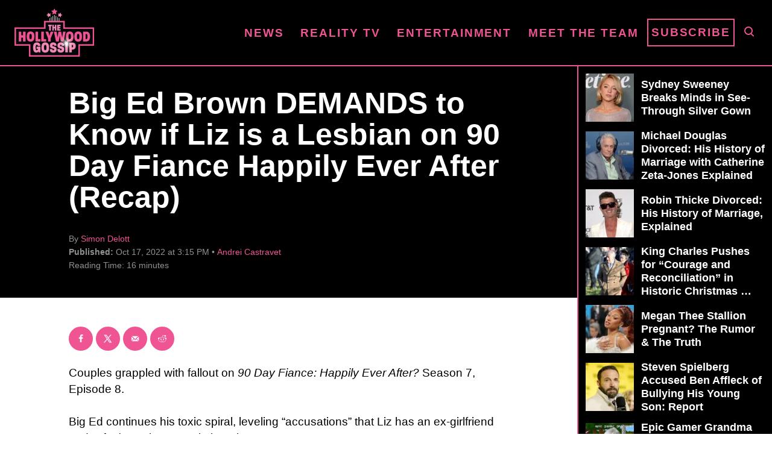

--- FILE ---
content_type: text/html; charset=UTF-8
request_url: https://www.thehollywoodgossip.com/slideshows/big-ed-brown-demands-to-know-if-liz-is-a-lesbian-on-90-day-fiance-happily-ever-after-recap/
body_size: 26026
content:
<!DOCTYPE html><html lang="en-US">
	<head><script class="mv-script-optimized" fetchpriority="high" type="text/javascript" async="async" data-noptimize="1" data-cfasync="false" src="https://scripts.mediavine.com/tags/the-hollywood-gossip.js?ver=6.8.3" id="mv-script-wrapper-js"></script>
				<meta charset="UTF-8">
		<meta name="viewport" content="width=device-width, initial-scale=1.0">
		<meta http-equiv="X-UA-Compatible" content="ie=edge">
		<style>@font-face{font-family:'Roboto Slab';font-style:normal;font-weight:400;font-display:fallback;src:url(https://www.thehollywoodgossip.com/wp-content/mvt-fonts/1/Roboto-Slab/400-normal/400-normal.woff2) format('woff2');unicode-range:U+0000-00FF,U+0131,U+0152-0153,U+02BB-02BC,U+02C6,U+02DA,U+02DC,U+2000-206F,U+2074,U+20AC,U+2122,U+2191,U+2193,U+2212,U+2215,U+FEFF,U+FFFD} @font-face{font-family:'Roboto Slab';font-style:normal;font-weight:700;font-display:fallback;src:url(https://www.thehollywoodgossip.com/wp-content/mvt-fonts/1/Roboto-Slab/700-normal/700-normal.woff2) format('woff2');unicode-range:U+0000-00FF,U+0131,U+0152-0153,U+02BB-02BC,U+02C6,U+02DA,U+02DC,U+2000-206F,U+2074,U+20AC,U+2122,U+2191,U+2193,U+2212,U+2215,U+FEFF,U+FFFD}</style><meta name="robots" content="index, follow, max-image-preview:large, max-snippet:-1, max-video-preview:-1">
	<style>img:is([sizes="auto" i], [sizes^="auto," i]) { contain-intrinsic-size: 3000px 1500px }</style>
	<!-- Hubbub v.2.25.1 https://morehubbub.com/ -->
<meta property="og:locale" content="en_US">
<meta property="og:type" content="article">
<meta property="og:title" content="Big Ed Brown DEMANDS to Know if Liz is a Lesbian on 90 Day Fiance Happily Ever After (Recap)">
<meta property="og:description" content="Couples grappled with fallout on 90 Day Fiance: Happily Ever After? Season 7, Episode 8.Big Ed continues his toxic spiral, leveling &quot;accusations&quot; that Liz 90 Day Fiance: Happily Ever After? Season 7, Episode 8 showed Big Ed interrogate Liz, Angela demand Michael's phone, and more.">
<meta property="og:url" content="https://www.thehollywoodgossip.com/slideshows/big-ed-brown-demands-to-know-if-liz-is-a-lesbian-on-90-day-fiance-happily-ever-after-recap/">
<meta property="og:site_name" content="The Hollywood Gossip">
<meta property="og:updated_time" content="2022-10-17T15:15:23+00:00">
<meta property="article:published_time" content="2022-10-17T15:15:19+00:00">
<meta property="article:modified_time" content="2022-10-17T15:15:23+00:00">
<meta name="twitter:card" content="summary_large_image">
<meta name="twitter:title" content="Big Ed Brown DEMANDS to Know if Liz is a Lesbian on 90 Day Fiance Happily Ever After (Recap)">
<meta name="twitter:description" content="Couples grappled with fallout on 90 Day Fiance: Happily Ever After? Season 7, Episode 8.Big Ed continues his toxic spiral, leveling &quot;accusations&quot; that Liz 90 Day Fiance: Happily Ever After? Season 7, Episode 8 showed Big Ed interrogate Liz, Angela demand Michael's phone, and more.">
<meta class="flipboard-article" content="Couples grappled with fallout on 90 Day Fiance: Happily Ever After? Season 7, Episode 8.Big Ed continues his toxic spiral, leveling &quot;accusations&quot; that Liz 90 Day Fiance: Happily Ever After? Season 7, Episode 8 showed Big Ed interrogate Liz, Angela demand Michael's phone, and more.">
<!-- Hubbub v.2.25.1 https://morehubbub.com/ -->
<meta property="og:title" content="Big Ed Brown DEMANDS to Know if Liz is a Lesbian on 90 Day Fiance Happily Ever After …">
<meta property="og:description" content="Couples grappled with fallout on 90 Day Fiance: Happily Ever After? Season 7, Episode 8.Big Ed continues his toxic spiral, leveling &quot;accusations&quot; that Liz has a">
<meta property="og:image" content="https://www.thehollywoodgossip.com/wp-content/uploads/2022/10/1017_edbrown_01-1024x576.png">
<meta property="og:type" content="article">
<meta property="og:article:published_time" content="2022-10-17 15:15:19">
<meta property="og:article:modified_time" content="2022-10-17 15:15:23">
<meta name="twitter:card" content="summary">
<meta name="twitter:title" content="Big Ed Brown DEMANDS to Know if Liz is a Lesbian on 90 Day Fiance Happily Ever After …">
<meta name="twitter:description" content="Couples grappled with fallout on 90 Day Fiance: Happily Ever After? Season 7, Episode 8.Big Ed continues his toxic spiral, leveling &quot;accusations&quot; that Liz has a">
<meta name="twitter:image" content="https://www.thehollywoodgossip.com/wp-content/uploads/2022/10/1017_edbrown_01-1024x576.png">
<meta name="author" content="Simon Delott">

	<!-- This site is optimized with the Yoast SEO Premium plugin v24.1 (Yoast SEO v24.1) - https://yoast.com/wordpress/plugins/seo/ -->
	<title>Big Ed Brown DEMANDS to Know if Liz is a Lesbian on 90 Day Fiance Happily Ever After (Recap) - The Hollywood Gossip</title>
	<meta name="description" content="Couples grappled with fallout on 90 Day Fiance: Happily Ever After? Season 7, Episode 8.Big Ed continues his toxic spiral, leveling &quot;accusations&quot; that Liz 90 Day Fiance: Happily Ever After? Season 7, Episode 8 showed Big Ed interrogate Liz, Angela demand Michael's phone, and more.">
	<link rel="canonical" href="https://www.thehollywoodgossip.com/slideshows/big-ed-brown-demands-to-know-if-liz-is-a-lesbian-on-90-day-fiance-happily-ever-after-recap/">
	<meta name="twitter:label1" content="Est. reading time">
	<meta name="twitter:data1" content="29 minutes">
	<script type="application/ld+json" class="yoast-schema-graph">{"@context":"https://schema.org","@graph":[{"@type":"WebPage","@id":"https://www.thehollywoodgossip.com/slideshows/big-ed-brown-demands-to-know-if-liz-is-a-lesbian-on-90-day-fiance-happily-ever-after-recap/","url":"https://www.thehollywoodgossip.com/slideshows/big-ed-brown-demands-to-know-if-liz-is-a-lesbian-on-90-day-fiance-happily-ever-after-recap/","name":"Big Ed Brown DEMANDS to Know if Liz is a Lesbian on 90 Day Fiance Happily Ever After (Recap) - The Hollywood Gossip","isPartOf":{"@id":"https://www.thehollywoodgossip.com/#website"},"primaryImageOfPage":{"@id":"https://www.thehollywoodgossip.com/slideshows/big-ed-brown-demands-to-know-if-liz-is-a-lesbian-on-90-day-fiance-happily-ever-after-recap/#primaryimage"},"image":{"@id":"https://www.thehollywoodgossip.com/slideshows/big-ed-brown-demands-to-know-if-liz-is-a-lesbian-on-90-day-fiance-happily-ever-after-recap/#primaryimage"},"thumbnailUrl":"https://www.thehollywoodgossip.com/wp-content/uploads/2022/10/1017_edbrown_01-1024x576.png","datePublished":"2022-10-17T15:15:19+00:00","dateModified":"2022-10-17T15:15:23+00:00","description":"Couples grappled with fallout on 90 Day Fiance: Happily Ever After? Season 7, Episode 8.Big Ed continues his toxic spiral, leveling \"accusations\" that Liz 90 Day Fiance: Happily Ever After? Season 7, Episode 8 showed Big Ed interrogate Liz, Angela demand Michael's phone, and more.","breadcrumb":{"@id":"https://www.thehollywoodgossip.com/slideshows/big-ed-brown-demands-to-know-if-liz-is-a-lesbian-on-90-day-fiance-happily-ever-after-recap/#breadcrumb"},"inLanguage":"en-US","potentialAction":[{"@type":"ReadAction","target":["https://www.thehollywoodgossip.com/slideshows/big-ed-brown-demands-to-know-if-liz-is-a-lesbian-on-90-day-fiance-happily-ever-after-recap/"]}]},{"@type":"ImageObject","inLanguage":"en-US","@id":"https://www.thehollywoodgossip.com/slideshows/big-ed-brown-demands-to-know-if-liz-is-a-lesbian-on-90-day-fiance-happily-ever-after-recap/#primaryimage","url":"https://www.thehollywoodgossip.com/wp-content/uploads/2022/10/1017_edbrown_01-1024x576.png","contentUrl":"https://www.thehollywoodgossip.com/wp-content/uploads/2022/10/1017_edbrown_01-1024x576.png"},{"@type":"BreadcrumbList","@id":"https://www.thehollywoodgossip.com/slideshows/big-ed-brown-demands-to-know-if-liz-is-a-lesbian-on-90-day-fiance-happily-ever-after-recap/#breadcrumb","itemListElement":[{"@type":"ListItem","position":1,"name":"Home","item":"https://www.thehollywoodgossip.com/"},{"@type":"ListItem","position":2,"name":"Slideshows","item":"https://www.thehollywoodgossip.com/slideshows/"},{"@type":"ListItem","position":3,"name":"Big Ed Brown DEMANDS to Know if Liz is a Lesbian on 90 Day Fiance Happily Ever After &hellip;"}]},{"@type":"WebSite","@id":"https://www.thehollywoodgossip.com/#website","url":"https://www.thehollywoodgossip.com/","name":"The Hollywood Gossip","description":"Celebrity Gossip and Entertainment News","publisher":{"@id":"https://www.thehollywoodgossip.com/#organization"},"potentialAction":[{"@type":"SearchAction","target":{"@type":"EntryPoint","urlTemplate":"https://www.thehollywoodgossip.com/?s={search_term_string}"},"query-input":{"@type":"PropertyValueSpecification","valueRequired":true,"valueName":"search_term_string"}}],"inLanguage":"en-US"},{"@type":"Organization","@id":"https://www.thehollywoodgossip.com/#organization","name":"The Hollywood Gossip","url":"https://www.thehollywoodgossip.com/","logo":{"@type":"ImageObject","inLanguage":"en-US","@id":"https://www.thehollywoodgossip.com/#/schema/logo/image/","url":"https://cdn.thehollywoodgossip.com/uploads/2022/02/thg-logo.png","contentUrl":"https://cdn.thehollywoodgossip.com/uploads/2022/02/thg-logo.png","width":132,"height":80,"caption":"The Hollywood Gossip"},"image":{"@id":"https://www.thehollywoodgossip.com/#/schema/logo/image/"},"sameAs":["https://www.facebook.com/thehollywoodgossip","https://x.com/thgossip"]}]}</script>
	<!-- / Yoast SEO Premium plugin. -->


<link rel="dns-prefetch" href="//scripts.mediavine.com">
<link rel="dns-prefetch" href="//cdn.parsely.com">
<link rel="alternate" type="application/rss+xml" title="The Hollywood Gossip » Feed" href="https://www.thehollywoodgossip.com/feed/">
<link rel="alternate" type="application/rss+xml" title="The Hollywood Gossip » Comments Feed" href="https://www.thehollywoodgossip.com/comments/feed/">
<script type="text/javascript" id="wpp-js" src="https://www.thehollywoodgossip.com/wp-content/plugins/wordpress-popular-posts/assets/js/wpp.min.js?ver=7.2.0" data-sampling="0" data-sampling-rate="100" data-api-url="https://www.thehollywoodgossip.com/wp-json/wordpress-popular-posts" data-post-id="460666" data-token="800df800ae" data-lang="0" data-debug="0"></script>
<link rel="alternate" type="application/rss+xml" title="The Hollywood Gossip » Big Ed Brown DEMANDS to Know if Liz is a Lesbian on 90 Day Fiance Happily Ever After … Comments Feed" href="https://www.thehollywoodgossip.com/slideshows/big-ed-brown-demands-to-know-if-liz-is-a-lesbian-on-90-day-fiance-happily-ever-after-recap/feed/">
<style type="text/css" id="mv-trellis-custom-css">:root{--mv-trellis-color-link:var(--mv-trellis-color-primary);--mv-trellis-font-body:"Century Gothic",CenturyGothic,AppleGothic,sans-serif;--mv-trellis-font-heading:"Roboto Slab",serif;--mv-trellis-font-size-ex-sm:0.750375rem;--mv-trellis-font-size-sm:0.984375rem;--mv-trellis-font-size:1.125rem;--mv-trellis-font-size-lg:1.265625rem;--mv-trellis-color-primary:#EF5493;--mv-trellis-max-logo-size:75px;--mv-trellis-gutter-small:5px;--mv-trellis-gutter:10px;--mv-trellis-gutter-double:20px;--mv-trellis-gutter-large:25px;--mv-trellis-gutenberg-primary:#EF5493;--mv-trellis-gutenberg-bg-accent:#000000;}</style><link rel="stylesheet" id="trellis-infinity-css" href="https://www.thehollywoodgossip.com/wp-content/plugins/trellis-infinity/public/css/trellis-infinity.css?ver=1.0.3" type="text/css" media="all">
<link rel="stylesheet" id="wp-block-library-css" href="https://www.thehollywoodgossip.com/wp-includes/css/dist/block-library/style.min.css?ver=6.8.3" type="text/css" media="all">
<style id="classic-theme-styles-inline-css" type="text/css">
/*! This file is auto-generated */
.wp-block-button__link{color:#fff;background-color:#32373c;border-radius:9999px;box-shadow:none;text-decoration:none;padding:calc(.667em + 2px) calc(1.333em + 2px);font-size:1.125em}.wp-block-file__button{background:#32373c;color:#fff;text-decoration:none}
</style>
<style id="wp-parsely-recommendations-style-inline-css" type="text/css">
.parsely-recommendations-list-title{font-size:1.2em}.parsely-recommendations-list{list-style:none;padding:unset}.parsely-recommendations-cardbody{overflow:hidden;padding:.8em;text-overflow:ellipsis;white-space:nowrap}.parsely-recommendations-cardmedia{padding:.8em .8em 0}

</style>
<link rel="stylesheet" id="mvt-blocks-css" href="https://www.thehollywoodgossip.com/wp-content/plugins/trellis-blocks/inc/assets/main.css?ver=0.0.1" type="text/css" media="all">
<style id="global-styles-inline-css" type="text/css">
:root{--wp--preset--aspect-ratio--square: 1;--wp--preset--aspect-ratio--4-3: 4/3;--wp--preset--aspect-ratio--3-4: 3/4;--wp--preset--aspect-ratio--3-2: 3/2;--wp--preset--aspect-ratio--2-3: 2/3;--wp--preset--aspect-ratio--16-9: 16/9;--wp--preset--aspect-ratio--9-16: 9/16;--wp--preset--color--black: #000000;--wp--preset--color--cyan-bluish-gray: #abb8c3;--wp--preset--color--white: #ffffff;--wp--preset--color--pale-pink: #f78da7;--wp--preset--color--vivid-red: #cf2e2e;--wp--preset--color--luminous-vivid-orange: #ff6900;--wp--preset--color--luminous-vivid-amber: #fcb900;--wp--preset--color--light-green-cyan: #7bdcb5;--wp--preset--color--vivid-green-cyan: #00d084;--wp--preset--color--pale-cyan-blue: #8ed1fc;--wp--preset--color--vivid-cyan-blue: #0693e3;--wp--preset--color--vivid-purple: #9b51e0;--wp--preset--color--mvt-primary-css-color: #EF5493;--wp--preset--color--mvt-background-accent-css-color: #000000;--wp--preset--gradient--vivid-cyan-blue-to-vivid-purple: linear-gradient(135deg,rgba(6,147,227,1) 0%,rgb(155,81,224) 100%);--wp--preset--gradient--light-green-cyan-to-vivid-green-cyan: linear-gradient(135deg,rgb(122,220,180) 0%,rgb(0,208,130) 100%);--wp--preset--gradient--luminous-vivid-amber-to-luminous-vivid-orange: linear-gradient(135deg,rgba(252,185,0,1) 0%,rgba(255,105,0,1) 100%);--wp--preset--gradient--luminous-vivid-orange-to-vivid-red: linear-gradient(135deg,rgba(255,105,0,1) 0%,rgb(207,46,46) 100%);--wp--preset--gradient--very-light-gray-to-cyan-bluish-gray: linear-gradient(135deg,rgb(238,238,238) 0%,rgb(169,184,195) 100%);--wp--preset--gradient--cool-to-warm-spectrum: linear-gradient(135deg,rgb(74,234,220) 0%,rgb(151,120,209) 20%,rgb(207,42,186) 40%,rgb(238,44,130) 60%,rgb(251,105,98) 80%,rgb(254,248,76) 100%);--wp--preset--gradient--blush-light-purple: linear-gradient(135deg,rgb(255,206,236) 0%,rgb(152,150,240) 100%);--wp--preset--gradient--blush-bordeaux: linear-gradient(135deg,rgb(254,205,165) 0%,rgb(254,45,45) 50%,rgb(107,0,62) 100%);--wp--preset--gradient--luminous-dusk: linear-gradient(135deg,rgb(255,203,112) 0%,rgb(199,81,192) 50%,rgb(65,88,208) 100%);--wp--preset--gradient--pale-ocean: linear-gradient(135deg,rgb(255,245,203) 0%,rgb(182,227,212) 50%,rgb(51,167,181) 100%);--wp--preset--gradient--electric-grass: linear-gradient(135deg,rgb(202,248,128) 0%,rgb(113,206,126) 100%);--wp--preset--gradient--midnight: linear-gradient(135deg,rgb(2,3,129) 0%,rgb(40,116,252) 100%);--wp--preset--font-size--small: 13px;--wp--preset--font-size--medium: 20px;--wp--preset--font-size--large: 36px;--wp--preset--font-size--x-large: 42px;--wp--preset--spacing--20: 0.44rem;--wp--preset--spacing--30: 0.67rem;--wp--preset--spacing--40: 1rem;--wp--preset--spacing--50: 1.5rem;--wp--preset--spacing--60: 2.25rem;--wp--preset--spacing--70: 3.38rem;--wp--preset--spacing--80: 5.06rem;--wp--preset--shadow--natural: 6px 6px 9px rgba(0, 0, 0, 0.2);--wp--preset--shadow--deep: 12px 12px 50px rgba(0, 0, 0, 0.4);--wp--preset--shadow--sharp: 6px 6px 0px rgba(0, 0, 0, 0.2);--wp--preset--shadow--outlined: 6px 6px 0px -3px rgba(255, 255, 255, 1), 6px 6px rgba(0, 0, 0, 1);--wp--preset--shadow--crisp: 6px 6px 0px rgba(0, 0, 0, 1);}:where(.is-layout-flex){gap: 0.5em;}:where(.is-layout-grid){gap: 0.5em;}body .is-layout-flex{display: flex;}.is-layout-flex{flex-wrap: wrap;align-items: center;}.is-layout-flex > :is(*, div){margin: 0;}body .is-layout-grid{display: grid;}.is-layout-grid > :is(*, div){margin: 0;}:where(.wp-block-columns.is-layout-flex){gap: 2em;}:where(.wp-block-columns.is-layout-grid){gap: 2em;}:where(.wp-block-post-template.is-layout-flex){gap: 1.25em;}:where(.wp-block-post-template.is-layout-grid){gap: 1.25em;}.has-black-color{color: var(--wp--preset--color--black) !important;}.has-cyan-bluish-gray-color{color: var(--wp--preset--color--cyan-bluish-gray) !important;}.has-white-color{color: var(--wp--preset--color--white) !important;}.has-pale-pink-color{color: var(--wp--preset--color--pale-pink) !important;}.has-vivid-red-color{color: var(--wp--preset--color--vivid-red) !important;}.has-luminous-vivid-orange-color{color: var(--wp--preset--color--luminous-vivid-orange) !important;}.has-luminous-vivid-amber-color{color: var(--wp--preset--color--luminous-vivid-amber) !important;}.has-light-green-cyan-color{color: var(--wp--preset--color--light-green-cyan) !important;}.has-vivid-green-cyan-color{color: var(--wp--preset--color--vivid-green-cyan) !important;}.has-pale-cyan-blue-color{color: var(--wp--preset--color--pale-cyan-blue) !important;}.has-vivid-cyan-blue-color{color: var(--wp--preset--color--vivid-cyan-blue) !important;}.has-vivid-purple-color{color: var(--wp--preset--color--vivid-purple) !important;}.has-black-background-color{background-color: var(--wp--preset--color--black) !important;}.has-cyan-bluish-gray-background-color{background-color: var(--wp--preset--color--cyan-bluish-gray) !important;}.has-white-background-color{background-color: var(--wp--preset--color--white) !important;}.has-pale-pink-background-color{background-color: var(--wp--preset--color--pale-pink) !important;}.has-vivid-red-background-color{background-color: var(--wp--preset--color--vivid-red) !important;}.has-luminous-vivid-orange-background-color{background-color: var(--wp--preset--color--luminous-vivid-orange) !important;}.has-luminous-vivid-amber-background-color{background-color: var(--wp--preset--color--luminous-vivid-amber) !important;}.has-light-green-cyan-background-color{background-color: var(--wp--preset--color--light-green-cyan) !important;}.has-vivid-green-cyan-background-color{background-color: var(--wp--preset--color--vivid-green-cyan) !important;}.has-pale-cyan-blue-background-color{background-color: var(--wp--preset--color--pale-cyan-blue) !important;}.has-vivid-cyan-blue-background-color{background-color: var(--wp--preset--color--vivid-cyan-blue) !important;}.has-vivid-purple-background-color{background-color: var(--wp--preset--color--vivid-purple) !important;}.has-black-border-color{border-color: var(--wp--preset--color--black) !important;}.has-cyan-bluish-gray-border-color{border-color: var(--wp--preset--color--cyan-bluish-gray) !important;}.has-white-border-color{border-color: var(--wp--preset--color--white) !important;}.has-pale-pink-border-color{border-color: var(--wp--preset--color--pale-pink) !important;}.has-vivid-red-border-color{border-color: var(--wp--preset--color--vivid-red) !important;}.has-luminous-vivid-orange-border-color{border-color: var(--wp--preset--color--luminous-vivid-orange) !important;}.has-luminous-vivid-amber-border-color{border-color: var(--wp--preset--color--luminous-vivid-amber) !important;}.has-light-green-cyan-border-color{border-color: var(--wp--preset--color--light-green-cyan) !important;}.has-vivid-green-cyan-border-color{border-color: var(--wp--preset--color--vivid-green-cyan) !important;}.has-pale-cyan-blue-border-color{border-color: var(--wp--preset--color--pale-cyan-blue) !important;}.has-vivid-cyan-blue-border-color{border-color: var(--wp--preset--color--vivid-cyan-blue) !important;}.has-vivid-purple-border-color{border-color: var(--wp--preset--color--vivid-purple) !important;}.has-vivid-cyan-blue-to-vivid-purple-gradient-background{background: var(--wp--preset--gradient--vivid-cyan-blue-to-vivid-purple) !important;}.has-light-green-cyan-to-vivid-green-cyan-gradient-background{background: var(--wp--preset--gradient--light-green-cyan-to-vivid-green-cyan) !important;}.has-luminous-vivid-amber-to-luminous-vivid-orange-gradient-background{background: var(--wp--preset--gradient--luminous-vivid-amber-to-luminous-vivid-orange) !important;}.has-luminous-vivid-orange-to-vivid-red-gradient-background{background: var(--wp--preset--gradient--luminous-vivid-orange-to-vivid-red) !important;}.has-very-light-gray-to-cyan-bluish-gray-gradient-background{background: var(--wp--preset--gradient--very-light-gray-to-cyan-bluish-gray) !important;}.has-cool-to-warm-spectrum-gradient-background{background: var(--wp--preset--gradient--cool-to-warm-spectrum) !important;}.has-blush-light-purple-gradient-background{background: var(--wp--preset--gradient--blush-light-purple) !important;}.has-blush-bordeaux-gradient-background{background: var(--wp--preset--gradient--blush-bordeaux) !important;}.has-luminous-dusk-gradient-background{background: var(--wp--preset--gradient--luminous-dusk) !important;}.has-pale-ocean-gradient-background{background: var(--wp--preset--gradient--pale-ocean) !important;}.has-electric-grass-gradient-background{background: var(--wp--preset--gradient--electric-grass) !important;}.has-midnight-gradient-background{background: var(--wp--preset--gradient--midnight) !important;}.has-small-font-size{font-size: var(--wp--preset--font-size--small) !important;}.has-medium-font-size{font-size: var(--wp--preset--font-size--medium) !important;}.has-large-font-size{font-size: var(--wp--preset--font-size--large) !important;}.has-x-large-font-size{font-size: var(--wp--preset--font-size--x-large) !important;}
:where(.wp-block-post-template.is-layout-flex){gap: 1.25em;}:where(.wp-block-post-template.is-layout-grid){gap: 1.25em;}
:where(.wp-block-columns.is-layout-flex){gap: 2em;}:where(.wp-block-columns.is-layout-grid){gap: 2em;}
:root :where(.wp-block-pullquote){font-size: 1.5em;line-height: 1.6;}
</style>
<link rel="stylesheet" id="newspack-newsletters-subscriptions-css" href="https://www.thehollywoodgossip.com/wp-content/plugins/newspack-newsletters/includes/../dist/subscriptions.css?ver=1737382910" type="text/css" media="all">
<link rel="stylesheet" id="dpsp-frontend-style-pro-css" href="https://www.thehollywoodgossip.com/wp-content/plugins/social-pug/assets/dist/style-frontend-pro.css?ver=2.25.1" type="text/css" media="all">
<style id="dpsp-frontend-style-pro-inline-css" type="text/css">

				@media screen and ( max-width : 720px ) {
					.dpsp-content-wrapper.dpsp-hide-on-mobile,
					.dpsp-share-text.dpsp-hide-on-mobile {
						display: none;
					}
					.dpsp-has-spacing .dpsp-networks-btns-wrapper li {
						margin:0 2% 10px 0;
					}
					.dpsp-network-btn.dpsp-has-label:not(.dpsp-has-count) {
						max-height: 40px;
						padding: 0;
						justify-content: center;
					}
					.dpsp-content-wrapper.dpsp-size-small .dpsp-network-btn.dpsp-has-label:not(.dpsp-has-count){
						max-height: 32px;
					}
					.dpsp-content-wrapper.dpsp-size-large .dpsp-network-btn.dpsp-has-label:not(.dpsp-has-count){
						max-height: 46px;
					}
				}
			
							.dpsp-button-style-6 .dpsp-networks-btns-content.dpsp-networks-btns-wrapper .dpsp-network-btn:not(:hover):not(:active) {
								--customNetworkColor: #ef5493;
								--customNetworkHoverColor: #e11568;
								color: #ef5493;
							}
							.dpsp-button-style-6 .dpsp-networks-btns-content.dpsp-networks-btns-wrapper .dpsp-network-btn .dpsp-network-icon {
								border-color: #ef5493;
								background: #ef5493;
							}
						
							.dpsp-button-style-6 .dpsp-networks-btns-content.dpsp-networks-btns-wrapper .dpsp-network-btn:focus,
							.dpsp-button-style-6 .dpsp-networks-btns-content.dpsp-networks-btns-wrapper .dpsp-network-btn:hover {
								color: #e11568;
							}
							.dpsp-button-style-6 .dpsp-networks-btns-content.dpsp-networks-btns-wrapper .dpsp-network-btn:hover .dpsp-network-icon,
							.dpsp-button-style-6 .dpsp-networks-btns-content.dpsp-networks-btns-wrapper .dpsp-network-btn:focus .dpsp-network-icon {
								border-color: #e11568;
								background: #e11568;
							}
						.dpsp-networks-btns-wrapper.dpsp-networks-btns-content .dpsp-network-btn {--networkHover: rgba(225, 21, 104, 0.4); --networkAccent: rgba(225, 21, 104, 1);}
</style>
<link rel="stylesheet" id="wordpress-popular-posts-css-css" href="https://www.thehollywoodgossip.com/wp-content/plugins/wordpress-popular-posts/assets/css/wpp.css?ver=7.2.0" type="text/css" media="all">
<link rel="stylesheet" id="mv-trellis-the-hollywood-gossip-trellis-css" href="https://www.thehollywoodgossip.com/wp-content/themes/thg-trellis/assets/dist/css/main.1.0.03.css?ver=1.0.03" type="text/css" media="all">
				<script id="mv-trellis-localModel" data-cfasync="false">
					window.$adManagementConfig = window.$adManagementConfig || {};
					window.$adManagementConfig.web = window.$adManagementConfig.web || {};
					window.$adManagementConfig.web.localModel = {"optimize_mobile_pagespeed":true,"optimize_desktop_pagespeed":true,"content_selector":".mvt-content","footer_selector":"footer.footer","content_selector_mobile":".mvt-content","comments_selector":"","sidebar_atf_selector":".sidebar-primary .widget-container:nth-last-child(3)","sidebar_atf_position":"afterend","sidebar_btf_selector":".mv-sticky-slot","sidebar_btf_position":"beforeend","content_stop_selector":"","sidebar_btf_stop_selector":"footer.footer","custom_css":"","ad_box":true,"sidebar_minimum_width":"1135","native_html_templates":{"feed":"<aside class=\"mv-trellis-native-ad-feed\"><div class=\"native-ad-image\" style=\"min-height:240px;min-width:320px;\"><div style=\"display: none;\" data-native-size=\"[300, 250]\" data-native-type=\"video\"><\/div><div style=\"width:320px;height:240px;\" data-native-size=\"[320,240]\" data-native-type=\"image\"><\/div><\/div><div class=\"native-content\"><img class=\"native-icon\" data-native-type=\"icon\" style=\"max-height: 50px; width: auto;\"><h2 data-native-len=\"80\" data-native-d-len=\"120\" data-native-type=\"title\"><\/h2><div data-native-len=\"140\" data-native-d-len=\"340\" data-native-type=\"body\"><\/div><div class=\"cta-container\"><div data-native-type=\"sponsoredBy\"><\/div><a rel=\"nonopener sponsor\" data-native-type=\"clickUrl\" class=\"button article-read-more\"><span data-native-type=\"cta\"><\/span><\/a><\/div><\/div><\/aside>","content":"<aside class=\"mv-trellis-native-ad-content\"><div class=\"native-ad-image\"><div style=\"display: none;\" data-native-size=\"[300, 250]\" data-native-type=\"video\"><\/div><div data-native-size=\"[300,300]\" data-native-type=\"image\"><\/div><\/div><div class=\"native-content\"><img class=\"native-icon\" data-native-type=\"icon\" style=\"max-height: 50px; width: auto;\"><h2 data-native-len=\"80\" data-native-d-len=\"120\" data-native-type=\"title\"><\/h2><div data-native-len=\"140\" data-native-d-len=\"340\" data-native-type=\"body\"><\/div><div class=\"cta-container\"><div data-native-type=\"sponsoredBy\"><\/div><a data-native-type=\"clickUrl\" class=\"button article-read-more\"><span data-native-type=\"cta\"><\/span><\/a><\/div><\/div><\/aside>","sidebar":"<aside class=\"mv-trellis-native-ad-sidebar\"><div class=\"native-ad-image\"><div style=\"display: none;\" data-native-size=\"[300, 250]\" data-native-type=\"video\"><\/div><div data-native-size=\"[300,300]\" data-native-type=\"image\"><\/div><\/div><img class=\"native-icon\" data-native-type=\"icon\" style=\"max-height: 50px; width: auto;\"><h3 data-native-len=\"80\"><a rel=\"nonopener sponsor\" data-native-type=\"title\"><\/a><\/h3><div data-native-len=\"140\" data-native-d-len=\"340\" data-native-type=\"body\"><\/div><div data-native-type=\"sponsoredBy\"><\/div><a data-native-type=\"clickUrl\" class=\"button article-read-more\"><span data-native-type=\"cta\"><\/span><\/a><\/aside>","sticky_sidebar":"<aside class=\"mv-trellis-native-ad-sticky-sidebar\"><div class=\"native-ad-image\"><div style=\"display: none;\" data-native-size=\"[300, 250]\" data-native-type=\"video\"><\/div><div data-native-size=\"[300,300]\" data-native-type=\"image\"><\/div><\/div><img class=\"native-icon\" data-native-type=\"icon\" style=\"max-height: 50px; width: auto;\"><h3 data-native-len=\"80\" data-native-type=\"title\"><\/h3><div data-native-len=\"140\" data-native-d-len=\"340\" data-native-type=\"body\"><\/div><div data-native-type=\"sponsoredBy\"><\/div><a data-native-type=\"clickUrl\" class=\"button article-read-more\"><span data-native-type=\"cta\"><\/span><\/a><\/aside>","adhesion":"<aside class=\"mv-trellis-native-ad-adhesion\"><div data-native-size=\"[100,100]\" data-native-type=\"image\"><\/div><div class=\"native-content\"><img class=\"native-icon\" data-native-type=\"icon\" style=\"max-height: 50px; width: auto;\"><div data-native-type=\"sponsoredBy\"><\/div><h6 data-native-len=\"80\" data-native-d-len=\"120\" data-native-type=\"title\"><\/h6><\/div><div class=\"cta-container\"><a class=\"button article-read-more\" data-native-type=\"clickUrl\"><span data-native-type=\"cta\"><\/span><\/a><\/div><\/aside>"}};
				</script>
			
<link rel="https://api.w.org/" href="https://www.thehollywoodgossip.com/wp-json/"><link rel="alternate" title="JSON" type="application/json" href="https://www.thehollywoodgossip.com/wp-json/wp/v2/slideshow/460666"><link rel="EditURI" type="application/rsd+xml" title="RSD" href="https://www.thehollywoodgossip.com/xmlrpc.php?rsd">
<meta name="generator" content="WordPress 6.8.3">
<link rel="shortlink" href="https://www.thehollywoodgossip.com/?p=460666">
<link rel="alternate" title="oEmbed (JSON)" type="application/json+oembed" href="https://www.thehollywoodgossip.com/wp-json/oembed/1.0/embed?url=https%3A%2F%2Fwww.thehollywoodgossip.com%2Fslideshows%2Fbig-ed-brown-demands-to-know-if-liz-is-a-lesbian-on-90-day-fiance-happily-ever-after-recap%2F">
<link rel="alternate" title="oEmbed (XML)" type="text/xml+oembed" href="https://www.thehollywoodgossip.com/wp-json/oembed/1.0/embed?url=https%3A%2F%2Fwww.thehollywoodgossip.com%2Fslideshows%2Fbig-ed-brown-demands-to-know-if-liz-is-a-lesbian-on-90-day-fiance-happily-ever-after-recap%2F&format=xml">
<meta name="hubbub-info" description="Hubbub Pro 2.25.1">            <style id="wpp-loading-animation-styles">@-webkit-keyframes bgslide{from{background-position-x:0}to{background-position-x:-200%}}@keyframes bgslide{from{background-position-x:0}to{background-position-x:-200%}}.wpp-widget-block-placeholder,.wpp-shortcode-placeholder{margin:0 auto;width:60px;height:3px;background:#dd3737;background:linear-gradient(90deg,#dd3737 0%,#571313 10%,#dd3737 100%);background-size:200% auto;border-radius:3px;-webkit-animation:bgslide 1s infinite linear;animation:bgslide 1s infinite linear}</style>
            <script type="application/ld+json">{"@context":"https:\/\/schema.org","@type":"NewsArticle","headline":"Big Ed Brown DEMANDS to Know if Liz is a Lesbian on 90 Day Fiance Happily Ever After &hellip;","url":"http:\/\/www.thehollywoodgossip.com\/slideshows\/big-ed-brown-demands-to-know-if-liz-is-a-lesbian-on-90-day-fiance-happily-ever-after-recap\/","mainEntityOfPage":{"@type":"WebPage","@id":"http:\/\/www.thehollywoodgossip.com\/slideshows\/big-ed-brown-demands-to-know-if-liz-is-a-lesbian-on-90-day-fiance-happily-ever-after-recap\/"},"thumbnailUrl":"","image":{"@type":"ImageObject","url":""},"articleSection":"90 Day Fiance Happily Ever After","author":[{"@type":"Person","name":"Simon Delott"}],"creator":["Simon Delott"],"publisher":{"@type":"Organization","name":"The Hollywood Gossip","logo":"https:\/\/cdn.thehollywoodgossip.com\/uploads\/2022\/02\/thg-black.jpg"},"keywords":[],"dateCreated":"2022-10-17T15:15:19Z","datePublished":"2022-10-17T15:15:19Z","dateModified":"2022-10-17T15:15:23Z"}</script><meta name="apple-itunes-app" content="app-id=372387225, app-argument=https://www.thehollywoodgossip.com/slideshows/big-ed-brown-demands-to-know-if-liz-is-a-lesbian-on-90-day-fiance-happily-ever-after-recap"><style type="text/css" id="mv-trellis-native-ads-css">:root{--mv-trellis-color-native-ad-background: var(--mv-trellis-color-background-accent,#fafafa);}[class*="mv-trellis-native-ad"]{display:flex;flex-direction:column;text-align:center;align-items:center;padding:10px;margin:15px 0;border-top:1px solid #eee;border-bottom:1px solid #eee;background-color:var(--mv-trellis-color-native-ad-background,#fafafa)}[class*="mv-trellis-native-ad"] [data-native-type="image"]{background-repeat:no-repeat;background-size:cover;background-position:center center;}[class*="mv-trellis-native-ad"] [data-native-type="sponsoredBy"]{font-size:0.875rem;text-decoration:none;transition:color .3s ease-in-out,background-color .3s ease-in-out;}[class*="mv-trellis-native-ad"] [data-native-type="title"]{line-height:1;margin:10px 0;max-width:100%;text-decoration:none;transition:color .3s ease-in-out,background-color .3s ease-in-out;}[class*="mv-trellis-native-ad"] [data-native-type="title"],[class*="mv-trellis-native-ad"] [data-native-type="sponsoredBy"]{color:var(--mv-trellis-color-link)}[class*="mv-trellis-native-ad"] [data-native-type="title"]:hover,[class*="mv-trellis-native-ad"] [data-native-type="sponsoredBy"]:hover{color:var(--mv-trellis-color-link-hover)}[class*="mv-trellis-native-ad"] [data-native-type="body"]{max-width:100%;}[class*="mv-trellis-native-ad"] .article-read-more{display:inline-block;font-size:0.875rem;line-height:1.25;margin-left:0px;margin-top:10px;padding:10px 20px;text-align:right;text-decoration:none;text-transform:uppercase;}@media only screen and (min-width:600px){.mv-trellis-native-ad-feed,.mv-trellis-native-ad-content{flex-direction:row;padding:0;text-align:left;}.mv-trellis-native-ad-feed .native-content,.mv-trellis-native-ad-content{padding:10px}}.mv-trellis-native-ad-feed [data-native-type="image"]{max-width:100%;height:auto;}.mv-trellis-native-ad-feed .cta-container,.mv-trellis-native-ad-content .cta-container{display:flex;flex-direction:column;align-items:center;}@media only screen and (min-width:600px){.mv-trellis-native-ad-feed .cta-container,.mv-trellis-native-ad-content .cta-container{flex-direction:row;align-items: flex-end;justify-content:space-between;}}@media only screen and (min-width:600px){.mv-trellis-native-ad-content{padding:0;}.mv-trellis-native-ad-content .native-content{max-width:calc(100% - 300px);padding:15px;}}.mv-trellis-native-ad-content [data-native-type="image"]{height:300px;max-width:100%;width:300px;}.mv-trellis-native-ad-sticky-sidebar,.mv-trellis-native-ad-sidebar{font-size:var(--mv-trellis-font-size-sm,0.875rem);margin:20px 0;max-width:300px;padding:0 0 var(--mv-trellis-gutter,20px);}.mv-trellis-native-ad-sticky-sidebar [data-native-type="image"],.mv-trellis-native-ad-sticky-sidebar [data-native-type="image"]{height:300px;margin:0 auto;max-width:100%;width:300px;}.mv-trellis-native-ad-sticky-sidebar [data-native-type="body"]{padding:0 var(--mv-trellis-gutter,20px);}.mv-trellis-native-ad-sticky-sidebar [data-native-type="sponsoredBy"],.mv-trellis-native-ad-sticky-sidebar [data-native-type="sponsoredBy"]{display:inline-block}.mv-trellis-native-ad-sticky-sidebar h3,.mv-trellis-native-ad-sidebar h3 [data-native-type="title"]{margin:15px auto;width:300px;}.mv-trellis-native-ad-adhesion{background-color:transparent;flex-direction:row;height:90px;margin:0;padding:0 20px;}.mv-trellis-native-ad-adhesion [data-native-type="image"]{height:120px;margin:0 auto;max-width:100%;transform:translateY(-20px);width:120px;}.mv-trellis-native-ad-adhesion [data-native-type="sponsoredBy"],.mv-trellis-native-ad-adhesion  .article-read-more{font-size:0.75rem;}.mv-trellis-native-ad-adhesion [data-native-type="title"]{font-size:1rem;}.mv-trellis-native-ad-adhesion .native-content{display:flex;flex-direction:column;justify-content:center;padding:0 10px;text-align:left;}.mv-trellis-native-ad-adhesion .cta-container{display:flex;align-items:center;}</style>			<meta name="theme-color" content="#000000">
			<link rel="manifest" href="https://www.thehollywoodgossip.com/manifest">
		<link rel="icon" href="https://cdn.thehollywoodgossip.com/uploads/2024/07/cropped-THG-LOGO-32x32.jpg" sizes="32x32">
<link rel="icon" href="https://cdn.thehollywoodgossip.com/uploads/2024/07/cropped-THG-LOGO-192x192.jpg" sizes="192x192">
<link rel="apple-touch-icon" href="https://cdn.thehollywoodgossip.com/uploads/2024/07/cropped-THG-LOGO-180x180.jpg">
<meta name="msapplication-TileImage" content="https://cdn.thehollywoodgossip.com/uploads/2024/07/cropped-THG-LOGO-270x270.jpg">
		<script>
			window.growMeSettings = {
				searchSelectors: ['.search-toggle']
			};
		</script>
		<!--            Grow.me script that makes the service work -->
		<script data-grow-initializer="">!(function(){window.growMe||((window.growMe=function(e){window.growMe._.push(e);}),(window.growMe._=[]));var e=document.createElement("script");(e.type="text/javascript"),(e.src="https://faves.grow.me/main.js"),(e.defer=!0),e.setAttribute("data-grow-faves-site-id","U2l0ZTowMWFhNGQxYS0wMzMzLTQzMzMtOWNiMi0yMjc5OTkzYWJhMDU=");var t=document.getElementsByTagName("script")[0];t.parentNode.insertBefore(e,t);})();</script>

				<script>
			const fetchPrivacyInfo = fetch('https://api.grow.me/location-privacy-info');

			fetchPrivacyInfo
				.then((gdpr_response) => gdpr_response.json())
				.then((gdpr_json) => {
					if ( ! gdpr_json.gdprApplies ) {
						let gtagScript = document.createElement('script');
						gtagScript.src = 'https://www.googletagmanager.com/gtag/js?id=G-KYR9RF30B0';
						document.head.appendChild(gtagScript);

						window.dataLayer = window.dataLayer || [];
						function gtag(){dataLayer.push(arguments);}
						gtag('js', new Date());
						gtag('config', 'G-KYR9RF30B0');
					}
				});
		</script>

		<script async id="ebx" src="//applets.ebxcdn.com/ebx.js"></script>
		
			</head>
		<body class="wp-singular slideshow-template-default single single-slideshow postid-460666 wp-theme-mediavine-trellis wp-child-theme-thg-trellis mvt-no-js big-ed-brown-demands-to-know-if-liz-is-a-lesbian-on-90-day-fiance-happily-ever-after-recap mediavine-trellis">
				<a href="#content" class="screen-reader-text">Skip to Content</a>

		<div class="before-content">
						<header class="header">
	<div class="wrapper wrapper-header">
				<div class="header-container">
			<button class="search-toggle">
	<span class="screen-reader-text">Search</span>
	<svg width="16" height="20" viewBox="0 0 16 20" fill="none" class="magnifying-glass search-icon" xmlns="http://www.w3.org/2000/svg">
    <circle cx="7" cy="10" r="6" stroke-width="2" />
    <path d="M12 15.525 L15 18.525" stroke-width="2" stroke-linecap="square" />
</svg></button>
<div id="search-container">
	<form role="search" method="get" class="searchform" action="https://www.thehollywoodgossip.com/">
	<label>
		<span class="screen-reader-text">Search for:</span>
		<input type="search" class="search-field" placeholder="Enter search keywords" value="" name="s" title="Search for:">
	</label>
	<input type="submit" class="search-submit" value="Search">
</form>
	<button class="search-close">
		<span class="screen-reader-text">Close Search</span>
		×
	</button>
</div>
			<a href="https://www.thehollywoodgossip.com/" title="The Hollywood Gossip" class="header-logo"><picture><img src="https://cdn.thehollywoodgossip.com/uploads/2022/02/thg-logo.png" class="size-full size-ratio-full wp-image-12647 header-logo-img ggnoads" alt="Celebrity Gossip" data-pin-nopin="true" height="80" width="132"></picture></a>			<div class="nav">
	<div class="wrapper nav-wrapper">
						<button class="nav-toggle" aria-label="Menu"><svg class="menu-icon" xmlns="http://www.w3.org/2000/svg" viewBox="0 0 32 32" width="32px" height="32px">
	<path d="M4,10h24c1.104,0,2-0.896,2-2s-0.896-2-2-2H4C2.896,6,2,6.896,2,8S2.896,10,4,10z M28,14H4c-1.104,0-2,0.896-2,2  s0.896,2,2,2h24c1.104,0,2-0.896,2-2S29.104,14,28,14z M28,22H4c-1.104,0-2,0.896-2,2s0.896,2,2,2h24c1.104,0,2-0.896,2-2  S29.104,22,28,22z" />
</svg></button>
				<nav id="primary-nav" class="nav-container nav-closed"><ul id="menu-header" class="nav-list"><li id="menu-item-509979" class="menu-item menu-item-type-taxonomy menu-item-object-category menu-item-has-children menu-item-509979"><a href="https://www.thehollywoodgossip.com/categories/news/"><span>News</span><span class="toggle-sub-menu"><svg class="icon-arrow-down" width="6" height="4" viewBox="0 0 6 4" fill="none" xmlns="http://www.w3.org/2000/svg"><path fill-rule="evenodd" clip-rule="evenodd" d="M3 3.5L0 0L6 0L3 3.5Z" fill="#41A4A9" /></svg></span></a>
<ul class="sub-menu">
	<li id="menu-item-509980" class="menu-item menu-item-type-taxonomy menu-item-object-category menu-item-509980"><a href="https://www.thehollywoodgossip.com/categories/news/">Breaking News</a></li>
	<li id="menu-item-509981" class="menu-item menu-item-type-post_type menu-item-object-page menu-item-509981"><a href="https://www.thehollywoodgossip.com/trending/">Trending</a></li>
	<li id="menu-item-509982" class="menu-item menu-item-type-taxonomy menu-item-object-category menu-item-509982"><a href="https://www.thehollywoodgossip.com/categories/celebrity-gossip/">Celebrity Gossip</a></li>
	<li id="menu-item-509983" class="menu-item menu-item-type-taxonomy menu-item-object-category menu-item-509983"><a href="https://www.thehollywoodgossip.com/categories/celebrity-babies/">Celebrity Babies</a></li>
	<li id="menu-item-509984" class="menu-item menu-item-type-taxonomy menu-item-object-category menu-item-509984"><a href="https://www.thehollywoodgossip.com/categories/the-royals/">The Royals</a></li>
</ul>
</li>
<li id="menu-item-509985" class="menu-item menu-item-type-taxonomy menu-item-object-category menu-item-has-children menu-item-509985"><a href="https://www.thehollywoodgossip.com/categories/reality-tv/"><span>Reality TV</span><span class="toggle-sub-menu"><svg class="icon-arrow-down" width="6" height="4" viewBox="0 0 6 4" fill="none" xmlns="http://www.w3.org/2000/svg"><path fill-rule="evenodd" clip-rule="evenodd" d="M3 3.5L0 0L6 0L3 3.5Z" fill="#41A4A9" /></svg></span></a>
<ul class="sub-menu">
	<li id="menu-item-509986" class="menu-item menu-item-type-taxonomy menu-item-object-category menu-item-509986"><a href="https://www.thehollywoodgossip.com/categories/reality-tv/">Latest News &amp; Recaps</a></li>
	<li id="menu-item-509987" class="menu-item menu-item-type-taxonomy menu-item-object-category menu-item-509987"><a href="https://www.thehollywoodgossip.com/categories/duggar-news/">Duggar News</a></li>
	<li id="menu-item-509988" class="menu-item menu-item-type-taxonomy menu-item-object-category menu-item-509988"><a href="https://www.thehollywoodgossip.com/categories/sister-wives/">Sister Wives</a></li>
	<li id="menu-item-509989" class="menu-item menu-item-type-taxonomy menu-item-object-category menu-item-509989"><a href="https://www.thehollywoodgossip.com/categories/teen-mom/">Teen Mom</a></li>
</ul>
</li>
<li id="menu-item-509990" class="menu-item menu-item-type-taxonomy menu-item-object-category menu-item-has-children menu-item-509990"><a href="https://www.thehollywoodgossip.com/categories/entertainment/"><span>Entertainment</span><span class="toggle-sub-menu"><svg class="icon-arrow-down" width="6" height="4" viewBox="0 0 6 4" fill="none" xmlns="http://www.w3.org/2000/svg"><path fill-rule="evenodd" clip-rule="evenodd" d="M3 3.5L0 0L6 0L3 3.5Z" fill="#41A4A9" /></svg></span></a>
<ul class="sub-menu">
	<li id="menu-item-509992" class="menu-item menu-item-type-taxonomy menu-item-object-category menu-item-509992"><a href="https://www.thehollywoodgossip.com/categories/tv-news/">TV</a></li>
	<li id="menu-item-509993" class="menu-item menu-item-type-taxonomy menu-item-object-category menu-item-509993"><a href="https://www.thehollywoodgossip.com/categories/movies/">Movies</a></li>
	<li id="menu-item-509995" class="menu-item menu-item-type-taxonomy menu-item-object-category menu-item-509995"><a href="https://www.thehollywoodgossip.com/categories/music/">Music</a></li>
	<li id="menu-item-509996" class="menu-item menu-item-type-taxonomy menu-item-object-category menu-item-509996"><a href="https://www.thehollywoodgossip.com/categories/sports/">Sports</a></li>
</ul>
</li>
<li id="menu-item-509997" class="menu-item menu-item-type-post_type menu-item-object-page menu-item-509997"><a href="https://www.thehollywoodgossip.com/about-us/"><span>Meet The Team</span></a></li>
</ul></nav>	</div>
</div>
			<!-- Grow.me subscribe -->
			<button class="grow-click-to-subscribe-widget-874acf73-3c82-4430-98de-aaa2896ca41a" id="grow-subscribe-button">Subscribe</button>
		</div>
			</div>
</header>					</div>
		
	<!-- Main Content Section -->
	<div class="content">
		<div class="wrapper-content">
			<aside class="sidebar sidebar-primary">
	<div id="text-2" class="widget-container widget_text">			<div class="textwidget"><ul class="postsbycategory widget_recent_entries"><li><a href="https://www.thehollywoodgossip.com/2025/12/sydney-sweeney-see-through-gown/" rel="bookmark"><noscript><img decoding="async" width="80" height="80" src="https://cdn.thehollywoodgossip.com/uploads/2025/10/1030_sydneysweeney_header-80x80.jpg" class="attachment-thumbnail size-thumbnail wp-post-image" alt="" sizes="(max-width:3000px), 80px" srcset="https://cdn.thehollywoodgossip.com/uploads/2025/10/1030_sydneysweeney_header-80x80.jpg 80w "></noscript><img decoding="async" width="80" height="80" src="https://cdn.thehollywoodgossip.com/uploads/2025/10/1030_sydneysweeney_header-80x80.jpg" class="attachment-thumbnail size-thumbnail wp-post-image eager-load" alt="" sizes="(max-width:3000px), 80px" srcset="https://cdn.thehollywoodgossip.com/uploads/2025/10/1030_sydneysweeney_header-80x80.jpg 80w " loading="eager" data-no-svg="1" data-trellis-processed="1">Sydney Sweeney Breaks Minds in See-Through Silver Gown</a></li><li><a href="https://www.thehollywoodgossip.com/2025/12/michael-douglas-divorce-marriage-catherine-zeta-jones/" rel="bookmark"><noscript><img decoding="async" width="80" height="80" src="https://cdn.thehollywoodgossip.com/uploads/2024/06/0606_michaeldouglas_header-80x80.jpg" class="attachment-thumbnail size-thumbnail wp-post-image" alt="" sizes="(max-width:3000px), 80px" srcset="https://cdn.thehollywoodgossip.com/uploads/2024/06/0606_michaeldouglas_header-80x80.jpg 80w "></noscript><img decoding="async" width="80" height="80" src="https://cdn.thehollywoodgossip.com/uploads/2024/06/0606_michaeldouglas_header-80x80.jpg" class="attachment-thumbnail size-thumbnail wp-post-image lazyload" alt="" sizes="(max-width:3000px), 80px" srcset="https://cdn.thehollywoodgossip.com/uploads/2024/06/0606_michaeldouglas_header-80x80.jpg 80w " loading="lazy" data-trellis-processed="1">Michael Douglas Divorced: His History of Marriage with Catherine Zeta-Jones Explained</a></li><li><a href="https://www.thehollywoodgossip.com/2025/12/robin-thicke-divorced-marriage-history-explained/" rel="bookmark"><noscript><img decoding="async" width="80" height="80" src="https://cdn.thehollywoodgossip.com/uploads/2025/12/1223_robinthicke_header-80x80.jpg" class="attachment-thumbnail size-thumbnail wp-post-image" alt="" sizes="(max-width:3000px), 80px" srcset="https://cdn.thehollywoodgossip.com/uploads/2025/12/1223_robinthicke_header-80x80.jpg 80w "></noscript><img decoding="async" width="80" height="80" src="https://cdn.thehollywoodgossip.com/uploads/2025/12/1223_robinthicke_header-80x80.jpg" class="attachment-thumbnail size-thumbnail wp-post-image lazyload" alt="" sizes="(max-width:3000px), 80px" srcset="https://cdn.thehollywoodgossip.com/uploads/2025/12/1223_robinthicke_header-80x80.jpg 80w " loading="lazy" data-trellis-processed="1">Robin Thicke Divorced: His History of Marriage, Explained</a></li><li><a href="https://www.thehollywoodgossip.com/2025/12/king-charles-pushes-for-courage-and-reconciliation-in-historic-christmas-address/" rel="bookmark"><noscript><img decoding="async" width="80" height="80" src="https://cdn.thehollywoodgossip.com/uploads/2025/12/GettyImages-2253479022-80x80.jpg" class="attachment-thumbnail size-thumbnail wp-post-image" alt="" sizes="(max-width:3000px), 80px" srcset="https://cdn.thehollywoodgossip.com/uploads/2025/12/GettyImages-2253479022-80x80.jpg 80w "></noscript><img decoding="async" width="80" height="80" src="https://cdn.thehollywoodgossip.com/uploads/2025/12/GettyImages-2253479022-80x80.jpg" class="attachment-thumbnail size-thumbnail wp-post-image lazyload" alt="" sizes="(max-width:3000px), 80px" srcset="https://cdn.thehollywoodgossip.com/uploads/2025/12/GettyImages-2253479022-80x80.jpg 80w " loading="lazy" data-trellis-processed="1">King Charles Pushes for “Courage and Reconciliation” in Historic Christmas …</a></li><li><a href="https://www.thehollywoodgossip.com/2025/12/megan-thee-stallion-pregnant-explained/" rel="bookmark"><noscript><img decoding="async" width="80" height="80" src="https://cdn.thehollywoodgossip.com/uploads/2025/12/1222_megantheestallion_header-80x80.jpg" class="attachment-thumbnail size-thumbnail wp-post-image" alt="" sizes="(max-width:3000px), 80px" srcset="https://cdn.thehollywoodgossip.com/uploads/2025/12/1222_megantheestallion_header-80x80.jpg 80w "></noscript><img decoding="async" width="80" height="80" src="https://cdn.thehollywoodgossip.com/uploads/2025/12/1222_megantheestallion_header-80x80.jpg" class="attachment-thumbnail size-thumbnail wp-post-image lazyload" alt="" sizes="(max-width:3000px), 80px" srcset="https://cdn.thehollywoodgossip.com/uploads/2025/12/1222_megantheestallion_header-80x80.jpg 80w " loading="lazy" data-trellis-processed="1">Megan Thee Stallion Pregnant? The Rumor &amp; The Truth</a></li><li><a href="https://www.thehollywoodgossip.com/2025/12/steven-spielberg-accused-ben-affleck-of-bullying-his-young-son-report/" rel="bookmark"><noscript><img decoding="async" width="80" height="80" src="https://cdn.thehollywoodgossip.com/uploads/2025/12/GettyImages-2204076955-80x80.jpg" class="attachment-thumbnail size-thumbnail wp-post-image" alt="Ben Affleck attends the world premiere of 'The Accountant 2' during the 2025 SXSW Conference and Festival at The Paramount Theatre on March 08, 2025 in Austin, Texas." sizes="(max-width:3000px), 80px" srcset="https://cdn.thehollywoodgossip.com/uploads/2025/12/GettyImages-2204076955-80x80.jpg 80w "></noscript><img decoding="async" width="80" height="80" src="https://cdn.thehollywoodgossip.com/uploads/2025/12/GettyImages-2204076955-80x80.jpg" class="attachment-thumbnail size-thumbnail wp-post-image lazyload" alt="Ben Affleck attends the world premiere of 'The Accountant 2' during the 2025 SXSW Conference and Festival at The Paramount Theatre on March 08, 2025 in Austin, Texas." sizes="(max-width:3000px), 80px" srcset="https://cdn.thehollywoodgossip.com/uploads/2025/12/GettyImages-2204076955-80x80.jpg 80w " loading="lazy" data-trellis-processed="1">Steven Spielberg Accused Ben Affleck of Bullying His Young Son: Report</a></li><li><a href="https://www.thehollywoodgossip.com/2025/12/epic-gamer-grandma-cause-of-death-beloved-tiktok-star-was-78/" rel="bookmark"><noscript><img decoding="async" width="80" height="80" src="https://cdn.thehollywoodgossip.com/uploads/2025/12/Screenshot-2025-12-23-at-2.31.55-PM-80x80.png" class="attachment-thumbnail size-thumbnail wp-post-image" alt="The TikTok star known as Epic Gamer Grandma has passed away." sizes="(max-width:3000px), 80px" srcset="https://cdn.thehollywoodgossip.com/uploads/2025/12/Screenshot-2025-12-23-at-2.31.55-PM-80x80.png 80w "></noscript><img decoding="async" width="80" height="80" src="https://cdn.thehollywoodgossip.com/uploads/2025/12/Screenshot-2025-12-23-at-2.31.55-PM-80x80.png" class="attachment-thumbnail size-thumbnail wp-post-image lazyload" alt="The TikTok star known as Epic Gamer Grandma has passed away." sizes="(max-width:3000px), 80px" srcset="https://cdn.thehollywoodgossip.com/uploads/2025/12/Screenshot-2025-12-23-at-2.31.55-PM-80x80.png 80w " loading="lazy" data-trellis-processed="1">Epic Gamer Grandma Cause of Death: Beloved TikTok Star Was 78</a></li><li><a href="https://www.thehollywoodgossip.com/2025/12/taylor-swift-makes-massive-donation-to-charity-is-the-literal-best/" rel="bookmark"><noscript><img decoding="async" width="80" height="80" src="https://cdn.thehollywoodgossip.com/uploads/2025/12/GettyImages-2197324253-80x80.jpg" class="attachment-thumbnail size-thumbnail wp-post-image" alt="" sizes="(max-width:3000px), 80px" srcset="https://cdn.thehollywoodgossip.com/uploads/2025/12/GettyImages-2197324253-80x80.jpg 80w "></noscript><img decoding="async" width="80" height="80" src="https://cdn.thehollywoodgossip.com/uploads/2025/12/GettyImages-2197324253-80x80.jpg" class="attachment-thumbnail size-thumbnail wp-post-image lazyload" alt="" sizes="(max-width:3000px), 80px" srcset="https://cdn.thehollywoodgossip.com/uploads/2025/12/GettyImages-2197324253-80x80.jpg 80w " loading="lazy" data-trellis-processed="1">Taylor Swift Makes MASSIVE Donation to Charity, Is the Literal Best</a></li></ul>
</div>
		</div>		<div class="mv-sticky-slot"></div>
		</aside>
			<div class="content-container">
				<main id="content">
					<div class="excerpt-wrapper">
	
		<article id="post-460666" class="article-post article post-460666 slideshow type-slideshow status-publish hentry category-90-day-fiance-happily-ever-after category-andrei-castravet category-angela-deem category-bilal-hazziez category-ed-brown category-elizabeth-potthast category-jenny-slatten category-jovi-dufren category-kimberly-menzies category-liz-woods category-michael-ilesanmi category-shaeeda-sween category-sumit-singh category-usman-umar category-yara-zaya star-andrei-castravet star-angela-deem star-bilal-hazziez star-ed-brown star-elizabeth-potthast star-jenny-slatten star-jovi-dufren star-kimberly-menzies star-liz-woods star-michael-ilesanmi star-shaeeda-sween star-sumit-singh star-usman-umar star-yara-zaya mv-content-wrapper grow-content-body">

			
<header class="entry-header header-singular">
	<div class="background-container">
		<div class="header-singular-container featured-image-container">

			<figure class="post-thumbnail default-thumbnail"></figure>			<h1 class="article-heading">
				Big Ed Brown DEMANDS to Know if Liz is a Lesbian on 90 Day Fiance Happily Ever After (Recap)				</h1>

		</div>

		<div class="wrapper">
			<div class="header-singular-container">
					<div class="article-meta">
		<p>
			By <span class="byline"><span class="screen-reader-text">Author </span><a class="url fn n" href="https://www.thehollywoodgossip.com/author/simon-delott/">Simon Delott</a></span> 
		</p>
		<p>
			<strong>Published: </strong>Oct 17, 2022 at 3:15 PM • <span class="screen-reader-text">Category </span><a href="https://www.thehollywoodgossip.com/stars/andrei-castravet/" rel="category tag">Andrei Castravet</a>		</p>
		<p class="read-time">
			<span class="span-reading-time rt-reading-time"><span class="rt-label rt-prefix">Reading Time:</span> <span class="rt-time"> 16</span> <span class="rt-label rt-postfix">minutes</span></span>		</p>
	</div>
				</div>
		</div>
	</div>

	<div class="header-singular-container">
		<svg viewBox="0 0 375 34" height="34" width="100%" preserveAspectRatio="none" class="header-singular-triangle" xmlns="http://www.w3.org/2000/svg">
			<polygon points="0,0 375,0 183.5,34" />
		</svg>
	</div>
</header>


			<div class="entry-content wrapper mvt-content">
				<div id="dpsp-content-top" class="dpsp-content-wrapper dpsp-shape-circle dpsp-size-medium dpsp-no-labels dpsp-no-labels-mobile dpsp-show-on-mobile dpsp-button-style-6" style="min-height:40px;position:relative">
	<ul class="dpsp-networks-btns-wrapper dpsp-networks-btns-share dpsp-networks-btns-content dpsp-column-auto dpsp-has-button-icon-animation" style="padding:0;margin:0;list-style-type:none">
<li class="dpsp-network-list-item dpsp-network-list-item-facebook" style="float:left">
	<a rel="nofollow noopener" href="https://www.facebook.com/sharer/sharer.php?u=https%3A%2F%2Fwww.thehollywoodgossip.com%2Fslideshows%2Fbig-ed-brown-demands-to-know-if-liz-is-a-lesbian-on-90-day-fiance-happily-ever-after-recap%2F&t=Big%20Ed%20Brown%20DEMANDS%20to%20Know%20if%20Liz%20is%20a%20Lesbian%20on%2090%20Day%20Fiance%20Happily%20Ever%20After%20%28Recap%29" class="dpsp-network-btn dpsp-facebook dpsp-no-label dpsp-first dpsp-has-label-mobile" target="_blank" aria-label="Share on Facebook" title="Share on Facebook" style="font-size:14px;padding:0rem;max-height:40px">	<span class="dpsp-network-icon"><span class="dpsp-network-icon-inner"><svg xmlns="http://www.w3.org/2000/svg" width="32" height="32" viewBox="0 0 18 32"><path d="M17.12 0.224v4.704h-2.784q-1.536 0-2.080 0.64t-0.544 1.92v3.392h5.248l-0.704 5.28h-4.544v13.568h-5.472v-13.568h-4.544v-5.28h4.544v-3.904q0-3.328 1.856-5.152t4.96-1.824q2.624 0 4.064 0.224z" /></svg></span></span>
	</a></li>

<li class="dpsp-network-list-item dpsp-network-list-item-x" style="float:left">
	<a rel="nofollow noopener" href="https://x.com/intent/tweet?text=Big%20Ed%20Brown%20DEMANDS%20to%20Know%20if%20Liz%20is%20a%20Lesbian%20on%2090%20Day%20Fiance%20Happily%20Ever%20After%20%28Recap%29&url=https%3A%2F%2Fwww.thehollywoodgossip.com%2Fslideshows%2Fbig-ed-brown-demands-to-know-if-liz-is-a-lesbian-on-90-day-fiance-happily-ever-after-recap%2F" class="dpsp-network-btn dpsp-x dpsp-no-label dpsp-has-label-mobile" target="_blank" aria-label="Share on X" title="Share on X" style="font-size:14px;padding:0rem;max-height:40px">	<span class="dpsp-network-icon"><span class="dpsp-network-icon-inner"><svg xmlns="http://www.w3.org/2000/svg" width="32" height="32" viewBox="0 0 32 30"><path d="M30.3 29.7L18.5 12.4l0 0L29.2 0h-3.6l-8.7 10.1L10 0H0.6l11.1 16.1l0 0L0 29.7h3.6l9.7-11.2L21 29.7H30.3z M8.6 2.7 L25.2 27h-2.8L5.7 2.7H8.6z" /></svg></span></span>
	</a></li>

<li class="dpsp-network-list-item dpsp-network-list-item-email" style="float:left">
	<a rel="nofollow noopener" href="mailto:?subject=Big%20Ed%20Brown%20DEMANDS%20to%20Know%20if%20Liz%20is%20a%20Lesbian%20on%2090%20Day%20Fiance%20Happily%20Ever%20After%20%28Recap%29&body=https%3A%2F%2Fwww.thehollywoodgossip.com%2Fslideshows%2Fbig-ed-brown-demands-to-know-if-liz-is-a-lesbian-on-90-day-fiance-happily-ever-after-recap%2F" class="dpsp-network-btn dpsp-email dpsp-no-label dpsp-has-label-mobile" target="_blank" aria-label="Send over email" title="Send over email" style="font-size:14px;padding:0rem;max-height:40px">	<span class="dpsp-network-icon"><span class="dpsp-network-icon-inner"><svg xmlns="http://www.w3.org/2000/svg" width="32" height="32" viewBox="0 0 28 32"><path d="M18.56 17.408l8.256 8.544h-25.248l8.288-8.448 4.32 4.064zM2.016 6.048h24.32l-12.16 11.584zM20.128 15.936l8.224-7.744v16.256zM0 24.448v-16.256l8.288 7.776z" /></svg></span></span>
	</a></li>

<li class="dpsp-network-list-item dpsp-network-list-item-reddit" style="float:left">
	<a rel="nofollow noopener" href="https://www.reddit.com/submit?url=https%3A%2F%2Fwww.thehollywoodgossip.com%2Fslideshows%2Fbig-ed-brown-demands-to-know-if-liz-is-a-lesbian-on-90-day-fiance-happily-ever-after-recap%2F&title=Big%20Ed%20Brown%20DEMANDS%20to%20Know%20if%20Liz%20is%20a%20Lesbian%20on%2090%20Day%20Fiance%20Happily%20Ever%20After%20%28Recap%29" class="dpsp-network-btn dpsp-reddit dpsp-no-label dpsp-last dpsp-has-label-mobile" target="_blank" aria-label="Share on Reddit" title="Share on Reddit" style="font-size:14px;padding:0rem;max-height:40px">	<span class="dpsp-network-icon"><span class="dpsp-network-icon-inner"><svg xmlns="http://www.w3.org/2000/svg" width="32" height="32" viewBox="0 0 32 32"><path d="M0 15.616q0-0.736 0.288-1.408t0.768-1.184 1.152-0.8 1.472-0.288q1.376 0 2.368 0.928 1.888-1.184 4.32-1.888t5.184-0.8l2.56-7.296 6.272 1.504q0.288-0.832 1.056-1.344t1.696-0.544q1.248 0 2.144 0.864t0.896 2.144-0.896 2.112-2.112 0.864-2.144-0.864-0.896-2.112l-5.248-1.248-2.144 5.92q2.688 0.128 5.024 0.864t4.128 1.824q1.056-0.928 2.432-0.928 0.736 0 1.44 0.288t1.184 0.8 0.768 1.184 0.288 1.408q0 0.992-0.48 1.824t-1.28 1.312q0.128 0.544 0.128 1.12 0 1.92-1.12 3.712t-3.104 3.104-4.576 2.048-5.632 0.768q-2.944 0-5.568-0.768t-4.576-2.048-3.104-3.104-1.12-3.712q0-0.32 0.064-0.64 0-0.288 0.064-0.544-0.768-0.512-1.216-1.28t-0.48-1.792zM2.752 19.872q0 1.76 1.024 3.264t2.816 2.688 4.224 1.824 5.152 0.672 5.12-0.672 4.224-1.824 2.848-2.688 1.024-3.264-1.024-3.328-2.848-2.72-4.224-1.792-5.12-0.672-5.152 0.672-4.224 1.792-2.816 2.72-1.024 3.328zM9.12 18.144q0-0.896 0.704-1.6t1.6-0.672 1.6 0.672 0.672 1.6-0.672 1.568-1.6 0.672-1.6-0.672-0.704-1.568zM10.816 23.424q0.384-0.32 1.056 0.256 0.192 0.192 0.416 0.32t0.448 0.224 0.416 0.16 0.448 0.096 0.416 0.096 0.448 0.096 0.448 0.064 0.48 0.032 0.544 0.032q2.432-0.128 4.256-1.12 0.672-0.64 1.12-0.256 0.32 0.576-0.384 1.12-1.856 1.44-4.992 1.44-3.36-0.064-4.864-1.44-0.832-0.608-0.256-1.12zM18.56 18.112q0-0.928 0.672-1.6t1.6-0.64 1.632 0.64 0.672 1.6-0.672 1.6-1.632 0.672-1.6-0.672-0.672-1.6z" /></svg></span></span>
	</a></li>
</ul></div>
<p>Couples grappled with fallout on <em>90 Day Fiance: Happily Ever After?</em> Season 7, Episode 8.<br><br>Big Ed continues his toxic spiral, leveling “accusations” that Liz has an ex-girlfriend and <em>refusing </em>to be normal about it.<br><br>Speaking of the <em>worst </em>that this franchise has to offer, Angela follows up her car-damaging tirade by meeting Michael for dinner. No, it does not go well.<br><br>Shaeeda gets some bad news from the gynecologist. It’s also bad news for Bilal, albeit in a different way.<br><br>When Andrei’s green card renewal interview does not go well, he furiously cusses out Elizabeth. But his <em>real </em>beef is with whoever is sabotaging him.<br><br>The honeymoon is over for Jenny and Sumit. Literally, but also <em>figuratively</em>, as an old problem resurfaces in a big way.<br><br>Jovi has to head off to work, but he’s still nervous about Yara traveling so (relatively) close to a warzone. <br><br>Usman prepares Kimberly to meet his mom, even letting her buy her a gift. But he hasn’t told her about his mom’s attitude.</p><figure class="wp-block-gallery has-nested-images columns-1 is-cropped wp-block-gallery-1 is-layout-flex wp-block-gallery-is-layout-flex">
<figure class="wp-block-image size-large"><h2>Ed Brown and Liz Woods</h2><div class="gallery-index-container"><div class="gallery-index">1</div></div><hr><div class="gallery-image-container"></div><p>As the episode begins, we see Big Ed continuing to berate his fiancee over the phone. Remember, he ruined their engagement party by interrogating her about whether a woman whom she had kicked out of the party was her secret ex-girlfriend. She wasn’t, Liz isn’t into women, it’s none of Ed’s business, and if Liz were bisexual, outing her would be a vile thing to do. But then, Ed outed a woman as bi on a previous season. In his mind, though, Liz is acting immaturely and she’s the one who ruined the night.</p><div class="thg-ad-wrapper"><div class="mv_slot_target" data-slot="content"></div></div></figure>



<figure class="wp-block-image size-large"><h2>Ed also claims to worry about her safety</h2><div class="gallery-index-container"><div class="gallery-index">2</div></div><hr><div class="gallery-image-container"></div><p>We know that it’s something of a faux pas to discuss the reality of being on a reality TV show sometimes, but … Ed knows that production is following Liz. They even give her a ride. Which really makes Ed’s “concern” sound like frustration that she is away from him and thus out of his control. Remember, this is a guy who checks up on her constantly and set a curfew for her.</p></figure>



<figure class="wp-block-image size-large"><h2>Liz is not having a good night</h2><div class="gallery-index-container"><div class="gallery-index">3</div></div><hr><div class="gallery-image-container"></div><p>She feels heartbroken. It’s not that the type of man that Ed is is somehow new information for her. It’s that it’s harder to ignore the way that he treats her. Also, by the way, she tossed the ring into the grass somewhere.</p><div class="thg-ad-wrapper"><div class="mv_slot_target" data-slot="content"></div></div></figure>



<figure class="wp-block-image size-large"><h2>Liz returns home</h2><div class="gallery-index-container"><div class="gallery-index">4</div></div><hr><div class="gallery-image-container"></div><p>Unfortunately, Ed is waiting there to confront her. Oh, he also wants her to move out and live with her grandparents again. Notably, Ed has a habit of demanding that Liz leave the house when they have a fight, only to later want her back. He claimed that he had changed, but his behavior in these episodes has made it clear that his “journey” through therapy was all talk.</p></figure>



<figure class="wp-block-image size-large"><h2>Oh, and Ed has simply decided that Liz went on wild bi escapades</h2><div class="gallery-index-container"><div class="gallery-index">5</div></div><hr><div class="gallery-image-container"></div><p>Wild bisexual escapades are all fine and well, but Liz didn’t actually do any of the things that Ed has imagined. One sort of wishes that she had, just because she deserves happiness. She’s certainly not getting that from this toxic troll.</p><div class="thg-ad-wrapper"><div class="mv_slot_target" data-slot="content"></div></div></figure>



<figure class="wp-block-image size-large"><h2>Ed says that he can’t trust her</h2><div class="gallery-index-container"><div class="gallery-index">6</div></div><hr><div class="gallery-image-container"></div><p>Meanwhile, Liz notes that Ed spent all of his time during breakups taking different women out. This may fuel his suspicion … on top of his insecurities.</p></figure>



<figure class="wp-block-image size-large"><h2>“Are you a lesbian?”</h2><div class="gallery-index-container"><div class="gallery-index">7</div></div><hr><div class="gallery-image-container"></div><p>It still feels weird to refer to these as accusations, because given the tone of Ed’s interrogation, it’s hard to characterize his theory about Liz’s sexuality as being anything else. And the way that Ed says it, it’s like he’s already made up his mind that Liz has one or more ex-girlfriends and is just inexplicably hiding this from him.</p><div class="thg-ad-wrapper"><div class="mv_slot_target" data-slot="content"></div></div></figure>



<figure class="wp-block-image size-large"><h2>But their relationship has real problems, outside of his imagination</h2><div class="gallery-index-container"><div class="gallery-index">8</div></div><hr><div class="gallery-image-container"></div><p>Liz clarifies that she’s straight. She also mentions that Ed has barely been coming to bed anymore and has not been showing her much affection. That sucks for a relationship.</p></figure>



<figure class="wp-block-image size-large"><h2>Also, Ed “doesn’t let” Liz hang out with her friends</h2><div class="gallery-index-container"><div class="gallery-index">9</div></div><hr><div class="gallery-image-container"></div><p>“They’re all trashy,” he says, while defending his apparent command that Liz not see most of her friends. This is alarming, controlling behavior. Anyone can have one or two people whom they detest — sometimes people do have toxic friends and are better off without them. But all of Liz’s friends? The toxic person is you, Ed.</p><div class="thg-ad-wrapper"><div class="mv_slot_target" data-slot="content"></div></div></figure>



<figure class="wp-block-image size-large"><h2>Ed also says that Liz is mean</h2><div class="gallery-index-container"><div class="gallery-index">10</div></div><hr><div class="gallery-image-container"></div><p>They clearly take turns insulting each other, and it sounds like they have both body-shamed each other.</p></figure>



<figure class="wp-block-image size-large"><h2>When Liz continues to stand up for herself, Ed switches tactics</h2><div class="gallery-index-container"><div class="gallery-index">11</div></div><hr><div class="gallery-image-container"></div><p>“Stop it, stop it; you’re drunk,” he says condescendingly. Perhaps she is … but she’s not exactly wrong. Anyway, Ed says that they need time apart, but he demands “every single question answered” from her. Liz cannot answer his question enough times, it seems.</p><div class="thg-ad-wrapper"><div class="mv_slot_target" data-slot="content"></div></div></figure>



<figure class="wp-block-image size-large"><h2>Unfortunately, they talk again</h2><div class="gallery-index-container"><div class="gallery-index">12</div></div><hr><div class="gallery-image-container"></div><p>Ed’s insecurities arise again. He says that Liz has interfered with his friendship with a woman, Grace, because she is “jealous.” He then says that he will not apologize over how most of his friends are women. Liz notes that most of her friends are men, but Ed counters that most of her friends are “gay women” … which is a topic on which Ed continues to perseverate. “I think you are bisexual,” he tells her.</p></figure>



<figure class="wp-block-image size-large"><h2>“Where’s your ring?”</h2><div class="gallery-index-container"><div class="gallery-index">13</div></div><hr><div class="gallery-image-container"></div><p>Ed is angry and dismayed when he learns that Liz threw her ring in anger that night. He says that it was a $13,000 ring. To be honest, it sounds like he is more invested in the location of the ring than he is in salvaging this relationship. He also repeatedly calls Liz “dumb.”</p><div class="thg-ad-wrapper"><div class="mv_slot_target" data-slot="content"></div></div></figure>



<figure class="wp-block-image size-large"><h2>Angela Deem and Michael Ilesanmi</h2><div class="gallery-index-container"><div class="gallery-index">14</div></div><hr><div class="gallery-image-container"></div><p>According to her, she got the “fight” out of her system by tearing up Michael’s car and trying to fight him in an alley the night before. Now, Angela just sounds tired.</p></figure>



<figure class="wp-block-image size-large"><h2>She goes to relieve some stress</h2><div class="gallery-index-container"><div class="gallery-index">15</div></div><hr><div class="gallery-image-container"></div><p>Angela and Rene briefly work out together, with Angela expressing delight that her exercise machine apparently has a holder for her box of cigarettes. Meanwhile, she talks with her friend about her feelings.</p><div class="thg-ad-wrapper"><div class="mv_slot_target" data-slot="content"></div></div></figure>



<figure class="wp-block-image size-large"><h2>Rene is enabling her</h2><div class="gallery-index-container"><div class="gallery-index">16</div></div><hr><div class="gallery-image-container"></div><p>Even as she sounds like she’s cheering on Angela, Rene admits to the camera that she does not fully endorse her friend’s violent tantrum. But she says that she understands how she feels. She might be the only one.</p></figure>



<figure class="wp-block-image size-large"><h2>Rene doesn’t want Angela to give up yet</h2><div class="gallery-index-container"><div class="gallery-index">17</div></div><hr><div class="gallery-image-container"></div><p>She knows her well enough to know that if she flies home to Georgia here and now, she’ll regret it. Angela will wonder what she might have said or done if she had stayed. So Rene talks Angela into giving it another go.</p><div class="thg-ad-wrapper"><div class="mv_slot_target" data-slot="content"></div></div></figure>



<figure class="wp-block-image size-large"><h2>“When is it okay for me to give up?”</h2><div class="gallery-index-container"><div class="gallery-index">18</div></div><hr><div class="gallery-image-container"></div><p>Angela still feels that she is the victim of a cruel husband — because Michael made a public Instagram account over her objections. So if she stays to hash things out with Michael, she’s not going to let go of this topic.</p></figure>



<figure class="wp-block-image size-large"><h2>Angela heads to dinner</h2><div class="gallery-index-container"><div class="gallery-index">19</div></div><hr><div class="gallery-image-container"></div><p>She chose her outfit to give Michael a taste of what he is apparently missing. But her voiceover warns that she expects that he will set off her temper at any time. In other words, she is blaming him for her outbursts, which is very typical of abusers.</p><div class="thg-ad-wrapper"><div class="mv_slot_target" data-slot="content"></div></div></figure>



<figure class="wp-block-image size-large"><h2>Meanwhile, Michael is still in shock</h2><div class="gallery-index-container"><div class="gallery-index">20</div></div><hr><div class="gallery-image-container"></div><p>His wife arrived in his country, on his continent, without warning and began screaming outside of his home. The experience was humiliating. Then, she tore into his car. Even though the damage could have been worse, the malice was obvious.</p></figure>



<figure class="wp-block-image size-large"><h2>Angela has a funny idea about “talking”</h2><div class="gallery-index-container"><div class="gallery-index">21</div></div><hr><div class="gallery-image-container"></div><p>The sit down at the restaurant, and Angela — cigarette in hand, of course — begins to berate him in the nastiest tone.</p><div class="thg-ad-wrapper"><div class="mv_slot_target" data-slot="content"></div></div></figure>



<figure class="wp-block-image size-large"><h2>Michael can hardly get a word in edgewise</h2><div class="gallery-index-container"><div class="gallery-index">22</div></div><hr><div class="gallery-image-container"></div><p>He knows his wife all too well. She doesn’t want to listen to him. Angela wants obedience, not explanations.</p></figure>



<figure class="wp-block-image size-large"><h2>He knows the monster he married</h2><div class="gallery-index-container"><div class="gallery-index">23</div></div><hr><div class="gallery-image-container"></div><p>Angela’s outbursts are not merely the irrational, almost feral expressions of rage that they appear to be. Her goal is to keep him so cowed and fearful that he walks on eggshells and tries desperately to please her at all times.</p><div class="thg-ad-wrapper"><div class="mv_slot_target" data-slot="content"></div></div></figure>



<figure class="wp-block-image size-large"><h2>Angela issues her demand</h2><div class="gallery-index-container"><div class="gallery-index">24</div></div><hr><div class="gallery-image-container"></div><p>She wants to see his phone. Remember, Angela has become fixated upon the idea that Michael could only have this Instagram account (against her wishes) in order to cheat on her. She is convinced that ambushing him like this will allow her to read his messages. Angela also believes that she has a right, as his wife, to introduce into his privacy.</p></figure>



<figure class="wp-block-image size-large"><h2>Michael is worried about more than just privacy</h2><div class="gallery-index-container"><div class="gallery-index">25</div></div><hr><div class="gallery-image-container"></div><p>Yes, that’s a worry. But Angela is volatile and violent. After watching her lay waste to his car, Michael is very reasonably worried that Angela plans to destroy his phone next. That is … extremely realistic. </p><div class="thg-ad-wrapper"><div class="mv_slot_target" data-slot="content"></div></div></figure>



<figure class="wp-block-image size-large"><h2>It’s an ultimatum</h2><div class="gallery-index-container"><div class="gallery-index">26</div></div><hr><div class="gallery-image-container"></div><p>Michael ends up putting his phone in her purse, temporarily, but keeping her from accessing it. The standoff is short-lived. Angela wants total access to everything.</p></figure>



<figure class="wp-block-image size-large"><h2>“I’m done”</h2><div class="gallery-index-container"><div class="gallery-index">27</div></div><hr><div class="gallery-image-container"></div><p>We have all heard this countless times, each time hoping that it’s true. Angela expresses her hurt feelings and walks off into the night.</p><div class="thg-ad-wrapper"><div class="mv_slot_target" data-slot="content"></div></div></figure>



<figure class="wp-block-image size-large"><h2>Bilal Hazziez and Shaeeda Sween</h2><div class="gallery-index-container"><div class="gallery-index">28</div></div><hr><div class="gallery-image-container"></div><p>The two go to the gynecologist. Previously, they learned that Shaeeda’s hormone levels are good. However, between her age and the frequency of her regular periods, there are concerns about her egg count. Today, they are going to learn the results.</p></figure>



<figure class="wp-block-image size-large"><h2>Dr. Mirabiles shares the news</h2><div class="gallery-index-container"><div class="gallery-index">29</div></div><hr><div class="gallery-image-container"></div><p>The vast majority of Shaeeda’s eggs are gone. Her ovarian reserve is about 2.5% and of course will continue to deplete every month. So he recommends that they try to conceive a child within the next six months if they want to have a natural pregnancy.</p><div class="thg-ad-wrapper"><div class="mv_slot_target" data-slot="content"></div></div></figure>



<figure class="wp-block-image size-large"><h2>This is hard news for both of them</h2><div class="gallery-index-container"><div class="gallery-index">30</div></div><hr><div class="gallery-image-container"></div><p>For Shaeeda, it’s hard news because she desperately wants to become a mother. For Bilal, it’s tough news because he is not eager to have a small child again, and this six-month countdown from a doctor is harder for him to manipulate, mansplain, malewife his way out of than Shaeeda’s wishes. He either has to get busy giving his wife a baby or, perhaps, get busy filing for divorce.</p></figure>



<figure class="wp-block-image size-large"><h2>What is Dr. Mirabile’s stance?</h2><div class="gallery-index-container"><div class="gallery-index">31</div></div><hr><div class="gallery-image-container"></div><p>The way that he sees it, he would never recommend to a couple that they have a child just to stay together. Obviously. That is never fair to the child, and it would suck for the couple, too. But, if they do want to have a kid together, the clock is ticking.</p><div class="thg-ad-wrapper"><div class="mv_slot_target" data-slot="content"></div></div></figure>



<figure class="wp-block-image size-large"><h2>Shaeeda isn’t going to budge on this</h2><div class="gallery-index-container"><div class="gallery-index">32</div></div><hr><div class="gallery-image-container"></div><p>She made it clear to Bilal a long time ago that she wanted to have a kid. He knew when she came to the US. She even included language about it in the prenup. So, Shaeeda explains, if Bilal doesn’t go with her on this, that would be a dealbreaker.</p></figure>



<figure class="wp-block-image size-large"><h2>Elizabeth Potthast and Andrei Castravet</h2><div class="gallery-index-container"><div class="gallery-index">33</div></div><hr><div class="gallery-image-container"></div><p>Ahead of Andrei’s green card renewal interview, the two were getting their stories straight. That is, if asked how frequently they have sex, they decided to answer twice a week. That is, they say, the average.</p><div class="thg-ad-wrapper"><div class="mv_slot_target" data-slot="content"></div></div></figure>



<figure class="wp-block-image size-large"><h2>All kidding aside, it’s a big deal</h2><div class="gallery-index-container"><div class="gallery-index">34</div></div><hr><div class="gallery-image-container"></div><p>Andrei is visibly nervous. One wrong answer or off-putting vibe, and he could lose his life in America with Libby. They’d have to start over elsewhere.</p></figure>



<figure class="wp-block-image size-large"><h2>That bad, huh?</h2><div class="gallery-index-container"><div class="gallery-index">35</div></div><hr><div class="gallery-image-container"></div><p>The mood is so sharply different as they drive away after the meeting. Obviously, cameras could not follow them for their actual meeting with immigration, but Andrei is pissed. It’s pretty dramatic. He’s mad at Libby for answering a question differently than he did (it was about when they met, so the answer is complicated). Mostly, he’s just mad.</p><div class="thg-ad-wrapper"><div class="mv_slot_target" data-slot="content"></div></div></figure>



<figure class="wp-block-image size-large"><h2>Andrei is angry, and he’s making it Liz’s problem</h2><div class="gallery-index-container"><div class="gallery-index">36</div></div><hr><div class="gallery-image-container"></div><p>Liz doesn’t really get a chance to express her own disappointment and fear, because Andrei is just being a huge jerk.</p></figure>



<figure class="wp-block-image size-large"><h2>He berates her</h2><div class="gallery-index-container"><div class="gallery-index">37</div></div><hr><div class="gallery-image-container"></div><p>If someone asks when you met someone, do you talk about when you met in person or when you first got to know them? For some couple, it’s all one date. For others, a chance meeting at a party happens years before they ran into each other and formed a relationship. Others “met” online. Libby’s nuance has Andrei pissed off, even though they both know that there was more going on with this interview than Libby’s complicated answer.</p><div class="thg-ad-wrapper"><div class="mv_slot_target" data-slot="content"></div></div></figure>



<figure class="wp-block-image size-large"><h2>Someone is out to sabotage Andrei</h2><div class="gallery-index-container"><div class="gallery-index">38</div></div><hr><div class="gallery-image-container"></div><p>They both suspect that it was someone in Libby’s family, but she isn’t ready to fully accept it. Libby hopes that her siblings love her too much to do this, because Andrei’s deportation would mean that she and Ellie go with him.</p></figure>



<figure class="wp-block-image size-large"><h2>But Andrei points out how easy it would be</h2><div class="gallery-index-container"><div class="gallery-index">39</div></div><hr><div class="gallery-image-container"></div><p>They don’t zero in on one suspect, but of all of Libby’s family, one of them has displayed impulsive and aggressive behavior more than all of the others.</p><div class="thg-ad-wrapper"><div class="mv_slot_target" data-slot="content"></div></div></figure>



<figure class="wp-block-image size-large"><h2>Andrei has a plan</h2><div class="gallery-index-container"><div class="gallery-index">40</div></div><hr><div class="gallery-image-container"></div><p>If he finds out who has been trying to cost him his legal residency, he vows to sue.</p></figure>



<figure class="wp-block-image size-large"><h2>Jenny Slatten and Sumit Singh</h2><div class="gallery-index-container"><div class="gallery-index">41</div></div><hr><div class="gallery-image-container"></div><p>The two are packing up their belongings and preparing to leave the hotel and their honeymoon behind. Real life awaits. But Sumit is also in a bit of pain.</p><div class="thg-ad-wrapper"><div class="mv_slot_target" data-slot="content"></div></div></figure>



<figure class="wp-block-image size-large"><h2>Apparently, Kama Sutra yoga has its risks</h2><div class="gallery-index-container"><div class="gallery-index">42</div></div><hr><div class="gallery-image-container"></div><p>Jenny and Sumit tried a chaste “cowgirl” pose, and Sumit says that Jenny sitting on his stomach hurt. Generally, cowgirl involves genital penetration, but practicing the pose together led to this mishap.</p></figure>



<figure class="wp-block-image size-large"><h2>Sumit apparently felt sick</h2><div class="gallery-index-container"><div class="gallery-index">43</div></div><hr><div class="gallery-image-container"></div><p>Maybe something is lost in translation, but apparently Sumit spent a fair amount of time on the toilet after (we are reminded of his mother boasting on a previous season about how she doesn’t see diarrhea as a big deal, that she gets it all of the time), and somehow the “medical” intervention involved someone praying for his recovery? Jenny responds to that very diplomatically.</p><div class="thg-ad-wrapper"><div class="mv_slot_target" data-slot="content"></div></div></figure>



<figure class="wp-block-image size-large"><h2>Sumit jokes that the yoga instructor should consider these kinds of accidents</h2><div class="gallery-index-container"><div class="gallery-index">44</div></div><hr><div class="gallery-image-container"></div><p>He suggests weighing people who attend the class. Sumit also swerves to avoid body-shaming Jenny, and seems to call himself tiny. Nice save.</p></figure>



<figure class="wp-block-image size-large"><h2>But now that they’re heading home …</h2><div class="gallery-index-container"><div class="gallery-index">45</div></div><hr><div class="gallery-image-container"></div><p>Sumit wants to try to reach out to his toxic family. The people who disowned him? Yeah. He worries that if he doesn’t reach out, they’ll think that he’s given up on them.</p><div class="thg-ad-wrapper"><div class="mv_slot_target" data-slot="content"></div></div></figure>



<figure class="wp-block-image size-large"><div class="gallery-index-container"><div class="gallery-index">46</div></div><hr><div class="gallery-image-container"></div><p>Why hasn’t Sumit given up on them?He is so fixated on the love and approval of his parents that Sumit is willing to put his wife through a lot on merely the hope of winning them back. Poor Jenny.</p></figure>



<figure class="wp-block-image size-large"><h2>They’re back at the old house, because that’s where Jenny’s immigration paperwork says that they live</h2><div class="gallery-index-container"><div class="gallery-index">47</div></div><hr><div class="gallery-image-container"></div><p>It’s not as good as their new place, so they need to update it. That means some appliances and cabinetry. Jenny wants a vacuum cleaner, but Sumit has some weird ideas about vacuums. If you’ve ever endured someone explaining why they think that dishwashers are wasteful (they’re vastly more water efficient than handwashing) or for lazy people, it’s basically the same thing here, but for broom enthusiasts.</p><div class="thg-ad-wrapper"><div class="mv_slot_target" data-slot="content"></div></div></figure>



<figure class="wp-block-image size-large"><h2>Sumit, no!</h2><div class="gallery-index-container"><div class="gallery-index">48</div></div><hr><div class="gallery-image-container"></div><p>It sounds like what Sumit actually wants is for Jenny to keep house like a “perfect” Indian wife would, because he hopes to win back his mom and therefore impress his mom. Jenny is no longer interested in Sahna’s approval; as far as she is concerned, if Sumit wants a relationship with that awful woman, that’s his business. She wants no part in it.</p></figure>



<figure class="wp-block-image size-large"><h2>Jovi Dufren and Yara Zaya</h2><div class="gallery-index-container"><div class="gallery-index">49</div></div><hr><div class="gallery-image-container"></div><p>He is preparing for work. As we know, Jovi’s work pays him well, but he has to leave home for weeks at a time. This time is different, because Yara’s green card could arrive while he’s away. He loves Yara and Mylah and feels concern that they might go to Prague to visit Yara’s mom (and other friends and family of hers who have fled the brutal war in Ukraine). His hope is that they’ll wait for him.</p><div class="thg-ad-wrapper"><div class="mv_slot_target" data-slot="content"></div></div></figure>



<figure class="wp-block-image size-large"><h2>Yara doesn’t want to leave without him, either</h2><div class="gallery-index-container"><div class="gallery-index">50</div></div><hr><div class="gallery-image-container"></div><p>But after going so long without seeing any of these people, and now watching her homeland subject to slaughter, bombings, and unthinkable war crimes, she is understandably anxious.</p></figure>



<figure class="wp-block-image size-large"><h2>But this is a normal dispute</h2><div class="gallery-index-container"><div class="gallery-index">51</div></div><hr><div class="gallery-image-container"></div><p>Unlike some of the bonkers conflicts that we see on this show, Jovi and Yara’s disagreements are all rooted in love. And even though they both feel strongly about this, they have a lot of respect for each other.</p><div class="thg-ad-wrapper"><div class="mv_slot_target" data-slot="content"></div></div></figure>



<figure class="wp-block-image size-large"><h2>Yara takes Mylah to see Gwen</h2><div class="gallery-index-container"><div class="gallery-index">52</div></div><hr><div class="gallery-image-container"></div><p>After the boat ride, they have worked to patch things up. Honestly, most of the conflict came from Jovi’s confrontation with Gwen. Yara and Gwen do really like each other, even if they don’t always see eye to eye. Normal family stuff.</p></figure>



<figure class="wp-block-image size-large"><h2>They’re doing arts and crafts today</h2><div class="gallery-index-container"><div class="gallery-index">53</div></div><hr><div class="gallery-image-container"></div><p>Yara very relatably admits that she does not love actually making crafts. There is a lot of cleanup and organization involved and not everyone enjoys that. We stan a relatable queen.</p><div class="thg-ad-wrapper"><div class="mv_slot_target" data-slot="content"></div></div></figure>



<figure class="wp-block-image size-large"><h2>Also her commentary about tacky wall decor is amazing</h2><div class="gallery-index-container"><div class="gallery-index">54</div></div><hr><div class="gallery-image-container"></div><p>Yara phrases it more delicately (she doesn’t call it “tacky”), but she is amused by all of the live, laugh, love and similar decorations at American homes. Just to be clear, these sorts of things aren’t universal. But she has noticed them especially in Cajun homes.</p></figure>



<figure class="wp-block-image size-large"><h2>Gwen does worry about Yara’s choices</h2><div class="gallery-index-container"><div class="gallery-index">55</div></div><hr><div class="gallery-image-container"></div><p>Yara and Mylah might end up staying in Europe for a while, and Gwen is understandably anxious. It’s not just safety — it’s also that she would miss her son, her grandbaby, and also Yara.</p><div class="thg-ad-wrapper"><div class="mv_slot_target" data-slot="content"></div></div></figure>



<figure class="wp-block-image size-large"><h2>Kimberly Menzies and Usman Umar</h2><div class="gallery-index-container"><div class="gallery-index">56</div></div><hr><div class="gallery-image-container"></div><p>He has yet to tell Kimberly that his mother is already refusing to approve of their marriage even without meeting her. He doesn’t want to make her nervous. The idea is apparently to go in with their heads held high, and the odds stacked in their favor.</p></figure>



<figure class="wp-block-image size-large"><h2>Kimberly also wants to bring a gift</h2><div class="gallery-index-container"><div class="gallery-index">57</div></div><hr><div class="gallery-image-container"></div><p>Buying someone a cow in the United States would almost always be an unwelcome burden, unless the recipient is a farmer or a very specific flavor of rick person and/or hippie. But the hope is that this gift will smooth things over with Usman’s mom, who has total veto power over her son’s marriage choices.</p><div class="thg-ad-wrapper"><div class="mv_slot_target" data-slot="content"></div></div></figure>



<figure class="wp-block-image size-large"><h2>It’s cheap for a cow, expensive for a gift</h2><div class="gallery-index-container"><div class="gallery-index">58</div></div><hr><div class="gallery-image-container"></div><p>Right now, the conversion for the cow’s price is about $450 USD. That’s more than Kimberly likely paid for Usman’s PS5. But brief internet research tells us that it’s below average for the price of a cow in Nigeria. So … yay?</p></figure>



<figure class="wp-block-image size-large"><h2>They meet with Faruk, a friend who is often their mediator</h2><div class="gallery-index-container"><div class="gallery-index">59</div></div><hr><div class="gallery-image-container"></div><p>Right now, Kimberly is in good spirits despite being anxious about meeting Usman’s family soon. She doesn’t know the truth. But Faruk tells her what Usman has not — that his family, and especially his mom, already dislike her.</p><div class="thg-ad-wrapper"><div class="mv_slot_target" data-slot="content"></div></div></figure>



<figure class="wp-block-image size-large"><h2>Usman neglected to tell Kimberly that.</h2><div class="gallery-index-container"><div class="gallery-index">60</div></div><hr><div class="gallery-image-container"></div><p>Kimberly is once again distressed that the man she loves has blindsided her. Faruk warns them that they could end up getting ordered to leave the home if things do not go well tomorrow, but even a “good” outcome likely won’t end in an endorsement of the relationship, let alone a blessing to marry.</p></figure>



<figure class="wp-block-image size-large"><h2>Kimberly does everything right</h2><div class="gallery-index-container"><div class="gallery-index">61</div></div><hr><div class="gallery-image-container"></div><p>She cannot control her age or her nation of origin or her race or ethnicity. But while Kimberly cannot choose to be a young and fertile Hausa woman, she can dress in a way that Usman’s traditional mother will appreciate.</p><div class="thg-ad-wrapper"><div class="mv_slot_target" data-slot="content"></div></div></figure>



<figure class="wp-block-image size-large"><div class="gallery-index-container"><div class="gallery-index">62</div></div><hr><div class="gallery-image-container"></div><p>Things start off seemingly okayBut all of Usman’s family is visibly feeling awkward. Kimberly doesn’t need to speak the same language to pick up on that.</p></figure>



<figure class="wp-block-image size-large"><h2>To his credit, Usman does speak up for Kimberly</h2><div class="gallery-index-container"><div class="gallery-index">63</div></div><hr><div class="gallery-image-container"></div><p>He defends her character, calling her a good person. And he affirms that they love each other. In a healthy family, that would be all that matters.</p><div class="thg-ad-wrapper"><div class="mv_slot_target" data-slot="content"></div></div></figure>



<figure class="wp-block-image size-large"><h2>But this is not a healthy family</h2><div class="gallery-index-container"><div class="gallery-index">64</div></div><hr><div class="gallery-image-container"></div><p>Usman’s mother feels entitled to grandchildren, and is unhappy that he has once again brought home an American who is too old to give her any.</p></figure>



<figure class="wp-block-image size-large"><h2>Cow delivery!</h2><div class="gallery-index-container"><div class="gallery-index">65</div></div><hr><div class="gallery-image-container"></div><p>Kimberly’s gift has arrived, delivered per her instructions.</p><div class="thg-ad-wrapper"><div class="mv_slot_target" data-slot="content"></div></div></figure>



<figure class="wp-block-image size-large"><h2>But it’ll take more than a cow to quash this beef</h2><div class="gallery-index-container"><div class="gallery-index">66</div></div><hr><div class="gallery-image-container"></div><p>Usman’s brother and soon other relatives decide that this gift from Kimberly is a “bribe.” Kimberly tries to defend herself, but when people have decided to dislike you before meeting you, there’s only so much that you can do or say.</p></figure>



<figure class="wp-block-image size-large"><h2>Well, they tried</h2><div class="gallery-index-container"><div class="gallery-index">67</div></div><hr><div class="gallery-image-container"></div><p>With Usman’s mother and other relatives refusing to endorse Kimberly, it’s unclear if they have any path forward.</p><div class="thg-ad-wrapper"><div class="mv_slot_target" data-slot="content"></div></div></figure>
</figure>
<div id="dpsp-content-bottom" class="dpsp-content-wrapper dpsp-shape-circle dpsp-size-medium dpsp-no-labels dpsp-no-labels-mobile dpsp-show-on-mobile dpsp-button-style-6" style="min-height:40px;position:relative">
	<ul class="dpsp-networks-btns-wrapper dpsp-networks-btns-share dpsp-networks-btns-content dpsp-column-auto dpsp-has-button-icon-animation" style="padding:0;margin:0;list-style-type:none">
<li class="dpsp-network-list-item dpsp-network-list-item-facebook" style="float:left">
	<a rel="nofollow noopener" href="https://www.facebook.com/sharer/sharer.php?u=https%3A%2F%2Fwww.thehollywoodgossip.com%2Fslideshows%2Fbig-ed-brown-demands-to-know-if-liz-is-a-lesbian-on-90-day-fiance-happily-ever-after-recap%2F&t=Big%20Ed%20Brown%20DEMANDS%20to%20Know%20if%20Liz%20is%20a%20Lesbian%20on%2090%20Day%20Fiance%20Happily%20Ever%20After%20%28Recap%29" class="dpsp-network-btn dpsp-facebook dpsp-no-label dpsp-first dpsp-has-label-mobile" target="_blank" aria-label="Share on Facebook" title="Share on Facebook" style="font-size:14px;padding:0rem;max-height:40px">	<span class="dpsp-network-icon"><span class="dpsp-network-icon-inner"><svg xmlns="http://www.w3.org/2000/svg" width="32" height="32" viewBox="0 0 18 32"><path d="M17.12 0.224v4.704h-2.784q-1.536 0-2.080 0.64t-0.544 1.92v3.392h5.248l-0.704 5.28h-4.544v13.568h-5.472v-13.568h-4.544v-5.28h4.544v-3.904q0-3.328 1.856-5.152t4.96-1.824q2.624 0 4.064 0.224z" /></svg></span></span>
	</a></li>

<li class="dpsp-network-list-item dpsp-network-list-item-x" style="float:left">
	<a rel="nofollow noopener" href="https://x.com/intent/tweet?text=Big%20Ed%20Brown%20DEMANDS%20to%20Know%20if%20Liz%20is%20a%20Lesbian%20on%2090%20Day%20Fiance%20Happily%20Ever%20After%20%28Recap%29&url=https%3A%2F%2Fwww.thehollywoodgossip.com%2Fslideshows%2Fbig-ed-brown-demands-to-know-if-liz-is-a-lesbian-on-90-day-fiance-happily-ever-after-recap%2F" class="dpsp-network-btn dpsp-x dpsp-no-label dpsp-has-label-mobile" target="_blank" aria-label="Share on X" title="Share on X" style="font-size:14px;padding:0rem;max-height:40px">	<span class="dpsp-network-icon"><span class="dpsp-network-icon-inner"><svg xmlns="http://www.w3.org/2000/svg" width="32" height="32" viewBox="0 0 32 30"><path d="M30.3 29.7L18.5 12.4l0 0L29.2 0h-3.6l-8.7 10.1L10 0H0.6l11.1 16.1l0 0L0 29.7h3.6l9.7-11.2L21 29.7H30.3z M8.6 2.7 L25.2 27h-2.8L5.7 2.7H8.6z" /></svg></span></span>
	</a></li>

<li class="dpsp-network-list-item dpsp-network-list-item-email" style="float:left">
	<a rel="nofollow noopener" href="mailto:?subject=Big%20Ed%20Brown%20DEMANDS%20to%20Know%20if%20Liz%20is%20a%20Lesbian%20on%2090%20Day%20Fiance%20Happily%20Ever%20After%20%28Recap%29&body=https%3A%2F%2Fwww.thehollywoodgossip.com%2Fslideshows%2Fbig-ed-brown-demands-to-know-if-liz-is-a-lesbian-on-90-day-fiance-happily-ever-after-recap%2F" class="dpsp-network-btn dpsp-email dpsp-no-label dpsp-has-label-mobile" target="_blank" aria-label="Send over email" title="Send over email" style="font-size:14px;padding:0rem;max-height:40px">	<span class="dpsp-network-icon"><span class="dpsp-network-icon-inner"><svg xmlns="http://www.w3.org/2000/svg" width="32" height="32" viewBox="0 0 28 32"><path d="M18.56 17.408l8.256 8.544h-25.248l8.288-8.448 4.32 4.064zM2.016 6.048h24.32l-12.16 11.584zM20.128 15.936l8.224-7.744v16.256zM0 24.448v-16.256l8.288 7.776z" /></svg></span></span>
	</a></li>

<li class="dpsp-network-list-item dpsp-network-list-item-reddit" style="float:left">
	<a rel="nofollow noopener" href="https://www.reddit.com/submit?url=https%3A%2F%2Fwww.thehollywoodgossip.com%2Fslideshows%2Fbig-ed-brown-demands-to-know-if-liz-is-a-lesbian-on-90-day-fiance-happily-ever-after-recap%2F&title=Big%20Ed%20Brown%20DEMANDS%20to%20Know%20if%20Liz%20is%20a%20Lesbian%20on%2090%20Day%20Fiance%20Happily%20Ever%20After%20%28Recap%29" class="dpsp-network-btn dpsp-reddit dpsp-no-label dpsp-last dpsp-has-label-mobile" target="_blank" aria-label="Share on Reddit" title="Share on Reddit" style="font-size:14px;padding:0rem;max-height:40px">	<span class="dpsp-network-icon"><span class="dpsp-network-icon-inner"><svg xmlns="http://www.w3.org/2000/svg" width="32" height="32" viewBox="0 0 32 32"><path d="M0 15.616q0-0.736 0.288-1.408t0.768-1.184 1.152-0.8 1.472-0.288q1.376 0 2.368 0.928 1.888-1.184 4.32-1.888t5.184-0.8l2.56-7.296 6.272 1.504q0.288-0.832 1.056-1.344t1.696-0.544q1.248 0 2.144 0.864t0.896 2.144-0.896 2.112-2.112 0.864-2.144-0.864-0.896-2.112l-5.248-1.248-2.144 5.92q2.688 0.128 5.024 0.864t4.128 1.824q1.056-0.928 2.432-0.928 0.736 0 1.44 0.288t1.184 0.8 0.768 1.184 0.288 1.408q0 0.992-0.48 1.824t-1.28 1.312q0.128 0.544 0.128 1.12 0 1.92-1.12 3.712t-3.104 3.104-4.576 2.048-5.632 0.768q-2.944 0-5.568-0.768t-4.576-2.048-3.104-3.104-1.12-3.712q0-0.32 0.064-0.64 0-0.288 0.064-0.544-0.768-0.512-1.216-1.28t-0.48-1.792zM2.752 19.872q0 1.76 1.024 3.264t2.816 2.688 4.224 1.824 5.152 0.672 5.12-0.672 4.224-1.824 2.848-2.688 1.024-3.264-1.024-3.328-2.848-2.72-4.224-1.792-5.12-0.672-5.152 0.672-4.224 1.792-2.816 2.72-1.024 3.328zM9.12 18.144q0-0.896 0.704-1.6t1.6-0.672 1.6 0.672 0.672 1.6-0.672 1.568-1.6 0.672-1.6-0.672-0.704-1.568zM10.816 23.424q0.384-0.32 1.056 0.256 0.192 0.192 0.416 0.32t0.448 0.224 0.416 0.16 0.448 0.096 0.416 0.096 0.448 0.096 0.448 0.064 0.48 0.032 0.544 0.032q2.432-0.128 4.256-1.12 0.672-0.64 1.12-0.256 0.32 0.576-0.384 1.12-1.856 1.44-4.992 1.44-3.36-0.064-4.864-1.44-0.832-0.608-0.256-1.12zM18.56 18.112q0-0.928 0.672-1.6t1.6-0.64 1.632 0.64 0.672 1.6-0.672 1.6-1.632 0.672-1.6-0.672-0.672-1.6z" /></svg></span></span>
	</a></li>
</ul></div>
			</div>
														</article>
			
	<nav class="navigation post-navigation" aria-label="Posts">
		<h2 class="screen-reader-text">Post navigation</h2>
		<div class="nav-links"><div class="nav-previous"><a href="https://www.thehollywoodgossip.com/slideshows/veronica-rodriguez-gets-hot-and-steamy-on-90-day-the-single-life-recap/" rel="prev"><p class="post-title-wrap"><span class="post-title h3">Veronica Rodriguez Gets Hot and Steamy on 90 Day The Single Life (Recap)</span></p></a></div><div class="nav-next"><a href="https://www.thehollywoodgossip.com/slideshows/natalie-mordovtseva-meets-joshs-ex-wife-oh-no-shes-hot/" rel="next"><p class="post-title-wrap"><span class="post-title h3">Natalie Mordovtseva Meets Josh’s Ex-Wife: Oh No, She’s Hot!</span></p></a></div></div>
	</nav><div id="mv-trellis-comments" class="mv-trellis-comments" data-post-id="460666" style="min-height:0px;">	<div id="respond">
		<a rel="nofollow" id="cancel-comment-reply-link" href="/slideshows/big-ed-brown-demands-to-know-if-liz-is-a-lesbian-on-90-day-fiance-happily-ever-after-recap/#respond" style="display:none;">Click here to cancel reply.</a><form action="" method="post" class="trellis-proxy-form">
</form>	</div><!-- #respond -->
	</div></div>
				</main>
			</div>
					</div>
	</div>


<footer class="footer footer-menu">
	<div class="footer-main">
		<div class="wrapper wrapper-footer">
			<nav class="footer-nav">
				<a href="/about-us/">About Us</a>
				<span>•</span>
				<a href="/terms-of-use/">Terms of Use</a>
				<span>•</span>
				<a href="https://vault.pactsafe.io/s/9cf003f8-52ba-4f99-af33-f4edb31f1d1a/privacy.html#template-jp8j10cih" target="_blank" rel="noopener">Privacy Notice</a>
				<span>•</span>
				<a href="https://www.mediavine.com/legal-and-privacy-center/" target="_blank" rel="noopener">Legal and Privacy Center</a>
			</nav>
		</div>

		<div class="footer-copyright">© 2025 The Hollywood Gossip</div>
	</div>
	<div class="footer-sidebar"></div>
</footer>
<script type="speculationrules">
{"prefetch":[{"source":"document","where":{"and":[{"href_matches":"\/*"},{"not":{"href_matches":["\/wp-*.php","\/wp-admin\/*","\/wp-content\/uploads\/*","\/wp-content\/*","\/wp-content\/plugins\/*","\/wp-content\/themes\/thg-trellis\/*","\/wp-content\/themes\/mediavine-trellis\/*","\/*\\?(.+)"]}},{"not":{"selector_matches":"a[rel~=\"nofollow\"]"}},{"not":{"selector_matches":".no-prefetch, .no-prefetch a"}}]},"eagerness":"conservative"}]}
</script>
<div id="mv-grow-data" data-settings="{&quot;general&quot;:{&quot;contentSelector&quot;:false,&quot;show_count&quot;:{&quot;content&quot;:false,&quot;sidebar&quot;:false,&quot;pop_up&quot;:false,&quot;sticky_bar&quot;:false},&quot;isTrellis&quot;:true,&quot;license_last4&quot;:&quot;e804&quot;},&quot;post&quot;:null,&quot;shareCounts&quot;:[],&quot;shouldRun&quot;:true,&quot;buttonSVG&quot;:{&quot;share&quot;:{&quot;height&quot;:32,&quot;width&quot;:26,&quot;paths&quot;:[&quot;M20.8 20.8q1.984 0 3.392 1.376t1.408 3.424q0 1.984-1.408 3.392t-3.392 1.408-3.392-1.408-1.408-3.392q0-0.192 0.032-0.448t0.032-0.384l-8.32-4.992q-1.344 1.024-2.944 1.024-1.984 0-3.392-1.408t-1.408-3.392 1.408-3.392 3.392-1.408q1.728 0 2.944 0.96l8.32-4.992q0-0.128-0.032-0.384t-0.032-0.384q0-1.984 1.408-3.392t3.392-1.408 3.392 1.376 1.408 3.424q0 1.984-1.408 3.392t-3.392 1.408q-1.664 0-2.88-1.024l-8.384 4.992q0.064 0.256 0.064 0.832 0 0.512-0.064 0.768l8.384 4.992q1.152-0.96 2.88-0.96z&quot;]},&quot;facebook&quot;:{&quot;height&quot;:32,&quot;width&quot;:18,&quot;paths&quot;:[&quot;M17.12 0.224v4.704h-2.784q-1.536 0-2.080 0.64t-0.544 1.92v3.392h5.248l-0.704 5.28h-4.544v13.568h-5.472v-13.568h-4.544v-5.28h4.544v-3.904q0-3.328 1.856-5.152t4.96-1.824q2.624 0 4.064 0.224z&quot;]},&quot;twitter&quot;:{&quot;height&quot;:30,&quot;width&quot;:32,&quot;paths&quot;:[&quot;M30.3 29.7L18.5 12.4l0 0L29.2 0h-3.6l-8.7 10.1L10 0H0.6l11.1 16.1l0 0L0 29.7h3.6l9.7-11.2L21 29.7H30.3z M8.6 2.7 L25.2 27h-2.8L5.7 2.7H8.6z&quot;]},&quot;email&quot;:{&quot;height&quot;:32,&quot;width&quot;:28,&quot;paths&quot;:[&quot;M18.56 17.408l8.256 8.544h-25.248l8.288-8.448 4.32 4.064zM2.016 6.048h24.32l-12.16 11.584zM20.128 15.936l8.224-7.744v16.256zM0 24.448v-16.256l8.288 7.776z&quot;]},&quot;reddit&quot;:{&quot;height&quot;:32,&quot;width&quot;:32,&quot;paths&quot;:[&quot;M0 15.616q0-0.736 0.288-1.408t0.768-1.184 1.152-0.8 1.472-0.288q1.376 0 2.368 0.928 1.888-1.184 4.32-1.888t5.184-0.8l2.56-7.296 6.272 1.504q0.288-0.832 1.056-1.344t1.696-0.544q1.248 0 2.144 0.864t0.896 2.144-0.896 2.112-2.112 0.864-2.144-0.864-0.896-2.112l-5.248-1.248-2.144 5.92q2.688 0.128 5.024 0.864t4.128 1.824q1.056-0.928 2.432-0.928 0.736 0 1.44 0.288t1.184 0.8 0.768 1.184 0.288 1.408q0 0.992-0.48 1.824t-1.28 1.312q0.128 0.544 0.128 1.12 0 1.92-1.12 3.712t-3.104 3.104-4.576 2.048-5.632 0.768q-2.944 0-5.568-0.768t-4.576-2.048-3.104-3.104-1.12-3.712q0-0.32 0.064-0.64 0-0.288 0.064-0.544-0.768-0.512-1.216-1.28t-0.48-1.792zM2.752 19.872q0 1.76 1.024 3.264t2.816 2.688 4.224 1.824 5.152 0.672 5.12-0.672 4.224-1.824 2.848-2.688 1.024-3.264-1.024-3.328-2.848-2.72-4.224-1.792-5.12-0.672-5.152 0.672-4.224 1.792-2.816 2.72-1.024 3.328zM9.12 18.144q0-0.896 0.704-1.6t1.6-0.672 1.6 0.672 0.672 1.6-0.672 1.568-1.6 0.672-1.6-0.672-0.704-1.568zM10.816 23.424q0.384-0.32 1.056 0.256 0.192 0.192 0.416 0.32t0.448 0.224 0.416 0.16 0.448 0.096 0.416 0.096 0.448 0.096 0.448 0.064 0.48 0.032 0.544 0.032q2.432-0.128 4.256-1.12 0.672-0.64 1.12-0.256 0.32 0.576-0.384 1.12-1.856 1.44-4.992 1.44-3.36-0.064-4.864-1.44-0.832-0.608-0.256-1.12zM18.56 18.112q0-0.928 0.672-1.6t1.6-0.64 1.632 0.64 0.672 1.6-0.672 1.6-1.632 0.672-1.6-0.672-0.672-1.6z&quot;]}},&quot;saveThis&quot;:{&quot;spotlight&quot;:&quot;&quot;,&quot;successMessage&quot;:&quot;&quot;,&quot;consent&quot;:&quot;&quot;,&quot;consentForMailingList&quot;:&quot;&quot;,&quot;position&quot;:&quot;&quot;,&quot;mailingListService&quot;:&quot;&quot;},&quot;utmParams&quot;:[],&quot;pinterest&quot;:{&quot;pinDescriptionSource&quot;:&quot;image_alt_tag&quot;,&quot;pinDescription&quot;:null,&quot;pinTitle&quot;:null,&quot;pinImageURL&quot;:null,&quot;pinnableImages&quot;:null,&quot;postImageHidden&quot;:null,&quot;postImageHiddenMultiple&quot;:null,&quot;lazyLoadCompatibility&quot;:null,&quot;buttonPosition&quot;:&quot;&quot;,&quot;buttonShape&quot;:null,&quot;showButtonLabel&quot;:null,&quot;buttonLabelText&quot;:null,&quot;buttonShareBehavior&quot;:&quot;post_image&quot;,&quot;hoverButtonShareBehavior&quot;:null,&quot;minimumImageWidth&quot;:null,&quot;minimumImageHeight&quot;:null,&quot;showImageOverlay&quot;:null,&quot;alwaysShowMobile&quot;:null,&quot;alwaysShowDesktop&quot;:null,&quot;postTypeDisplay&quot;:null,&quot;imagePinIt&quot;:&quot;0&quot;,&quot;hasContent&quot;:&quot;1&quot;,&quot;shareURL&quot;:&quot;https:\/\/www.thehollywoodgossip.com\/slideshows\/big-ed-brown-demands-to-know-if-liz-is-a-lesbian-on-90-day-fiance-happily-ever-after-recap\/&quot;,&quot;bypassClasses&quot;:[&quot;mv-grow-bypass&quot;,&quot;no_pin&quot;],&quot;bypassDenyClasses&quot;:[&quot;dpsp-post-pinterest-image-hidden-inner&quot;,&quot;mv-create-pinterest&quot;],&quot;ignoreSelectors&quot;:[],&quot;hoverButtonIgnoreClasses&quot;:[&quot;lazyloaded&quot;,&quot;lazyload&quot;,&quot;lazy&quot;,&quot;loading&quot;,&quot;loaded&quot;,&quot;td-animation-stack&quot;,&quot;ezlazyloaded&quot;,&quot;penci-lazy&quot;,&quot;ut-lazy&quot;,&quot;ut-image-loaded&quot;,&quot;ut-animated-image&quot;,&quot;skip-lazy&quot;],&quot;disableIframes&quot;:null},&quot;inlineContentHook&quot;:[&quot;widget_text_content&quot;,&quot;loop_start&quot;]}"></div><style id="core-block-supports-inline-css" type="text/css">
.wp-block-gallery.wp-block-gallery-1{--wp--style--unstable-gallery-gap:var( --wp--style--gallery-gap-default, var( --gallery-block--gutter-size, var( --wp--style--block-gap, 0.5em ) ) );gap:var( --wp--style--gallery-gap-default, var( --gallery-block--gutter-size, var( --wp--style--block-gap, 0.5em ) ) );}
</style>
<script type="text/javascript" id="trellis-infinity-js-extra">
/* <![CDATA[ */
var constants = {"trellisInfinityURL":"https:\/\/www.thehollywoodgossip.com\/wp-content\/plugins\/trellis-infinity\/"};
/* ]]> */
</script>
<script type="text/javascript" id="trellis-infinity-js" class="mv-trellis-script" src="https://www.thehollywoodgossip.com/wp-content/mvt-js/1/e0cdf819b9342e3538760ee3adb6ee88.min.js" defer data-noptimize="" data-handle="trellis-infinity"></script>
<script type="text/javascript" id="mvt-trellis-blocks-swiper-js" class="mv-trellis-script" src="https://www.thehollywoodgossip.com/wp-content/mvt-js/1/2eb7abc9258fdb0c70f5e26423b8489d.min.js" defer data-noptimize="" data-handle="mvt-trellis-blocks-swiper"></script>
<script type="text/javascript" id="wpil-frontend-script-js-extra">
/* <![CDATA[ */
var wpilFrontend = {"ajaxUrl":"\/wp-admin\/admin-ajax.php","postId":"460666","postType":"post","openInternalInNewTab":"0","openExternalInNewTab":"0","disableClicks":"0","openLinksWithJS":"0","trackAllElementClicks":"0","clicksI18n":{"imageNoText":"Image in link: No Text","imageText":"Image Title: ","noText":"No Anchor Text Found"}};
/* ]]> */
</script>
<script type="text/javascript" id="wpil-frontend-script-js" class="mv-trellis-script" src="https://www.thehollywoodgossip.com/wp-content/plugins/link-whisper-premium/js/frontend.min.js?ver=1737382910" defer data-noptimize="" data-handle="wpil-frontend-script"></script>
<script type="text/javascript" id="dpsp-frontend-js-pro-js-extra">
/* <![CDATA[ */
var dpsp_ajax_send_save_this_email = {"ajax_url":"https:\/\/www.thehollywoodgossip.com\/wp-admin\/admin-ajax.php","dpsp_token":"93c0da0a6f"};
/* ]]> */
</script>
<script type="text/javascript" id="dpsp-frontend-js-pro-js-before">
/* <![CDATA[ */
		var dpsp_pin_button_data = {"pin_description_source":"image_alt_tag","pinterest_button_share_behavior":"post_image"}
	
/* ]]> */
</script>
<script type="text/javascript" async data-noptimize="" data-cfasync="false" src="https://www.thehollywoodgossip.com/wp-content/plugins/social-pug/assets/dist/front-end-pro.js?ver=2.25.1" id="dpsp-frontend-js-pro-js"></script>
<script type="text/javascript" id="wp-hooks-js" class="mv-trellis-script" src="https://www.thehollywoodgossip.com/wp-includes/js/dist/hooks.min.js?ver=4d63a3d491d11ffd8ac6" defer data-noptimize="" data-handle="wp-hooks"></script>
<script type="text/javascript" id="wp-i18n-js" class="mv-trellis-script" src="https://www.thehollywoodgossip.com/wp-includes/js/dist/i18n.min.js?ver=5e580eb46a90c2b997e6" defer data-noptimize="" data-handle="wp-i18n"></script>
<script type="text/javascript" id="wp-i18n-js-after">
/* <![CDATA[ */
wp.i18n.setLocaleData( { 'text direction\u0004ltr': [ 'ltr' ] } );
/* ]]> */
</script>
<script type="text/javascript" id="wp-parsely-loader-js" class="mv-trellis-script" src="https://www.thehollywoodgossip.com/wp-content/plugins/wp-parsely/build/loader.js?ver=b681bb9905652ac12735" defer data-noptimize="" data-handle="wp-parsely-loader"></script>
<script type="text/javascript" data-parsely-site="thehollywoodgossip.com" src="https://cdn.parsely.com/keys/thehollywoodgossip.com/p.js?ver=3.17.0" id="parsely-cfg"></script>
<script type="text/javascript" id="mv-trellis-js-extra">
/* <![CDATA[ */
var mvt = {"version":"0.18.1","options":{"register_pwa":true,"require_name_email":true},"rest_url":"https:\/\/www.thehollywoodgossip.com\/wp-json\/","site_url":"https:\/\/www.thehollywoodgossip.com","img_host":"www.thehollywoodgossip.com","theme_directory":"https:\/\/www.thehollywoodgossip.com\/wp-content\/themes\/mediavine-trellis","pwa_version":"27511","comments":{"order":"asc","per_page":50,"page_comments":false,"enabled":true,"has_comments":"0"},"i18n":{"COMMENTS":"Comments","REPLY":"Reply","COMMENT":"Comment","COMMENT_PLACEHOLDER":"Write your comment...","REPLY_PLACEHOLDER":"Write your reply...","NAME":"Name","EMAIL":"Email","AT":"at","SHOW_MORE":"Show More Comments","LOADING":"Loading...","PLEASE_WAIT":"Please wait...","COMMENT_POSTED":"Comment posted!","FLOOD_MESSAGE":"Please wait before posting another comment.","FLOOD_HEADER":"Slow down, you're commenting too quickly!","DUPLICATE_MESSAGE":"It looks as though you've already said that!","DUPLICATE_HEADER":"Duplicate comment detected","INVALID_PARAM_MESSAGE":"Please check your email address.","INVALID_PARAM_HEADER":"Invalid email address","INVALID_CONTENT_MESSAGE":"Please check your comment before sending it again.","INVALID_CONTENT_HEADER":"Invalid content","AUTHOR_REQUIRED_MESSAGE":"Creating a comment requires valid author name and email values.","AUTHOR_REQUIRED_HEADER":"Missing some fields","GENERIC_ERROR":"Something went wrong."}};
/* ]]> */
</script>
<script id="mv-trellis-js" type="text/javascript" class="mv-trellis-script" src="https://www.thehollywoodgossip.com/wp-content/themes/mediavine-trellis/assets/dist/main.0.18.1.js?ver=0.18.1" defer data-noptimize="" data-handle="mv-trellis"></script><script type="text/javascript" id="mv-trellis-the-hollywood-gossip-trellis-js" class="mv-trellis-script" src="https://www.thehollywoodgossip.com/wp-content/mvt-js/1/dd4e3394d8440c7d2ad2ab8e76345944.min.js" defer data-noptimize="" data-handle="mv-trellis-the-hollywood-gossip-trellis"></script>
<script id="bs-cache-speculation-rules" type="speculationrules">
{"prerender":[{"source":"document","where":{"and":[{"href_matches":"\/*"},{"not":{"href_matches":["\/wp-*.php","\/wp-admin\/*","\/wp-content\/*","\/wp-content\/plugins\/*","\/wp-content\/uploads\/*","\/wp-content\/themes\/*","\/checkout\/*","\/checkouts\/*","\/logout\/*","\/*\/delete\/*","\/*\/print\/*","\/wprm_print\/*","\/*\\?*(^|&)(_wpnonce|ac|add-to-cart|add_to_cart|add-to-checkout|attachment_id|cart|download_id|download_media_file|edd_action|edd_options|media_file|media_type|wlmapi|wc-api)=*"]}},{"not":{"selector_matches":"a[rel~=\"nofollow\"]"}},{"not":{"selector_matches":".no-prerender, .no-prerender a"}}]},"eagerness":"moderate"}]}
</script>
<script id="bs-cache-instant-prefetch-invoker-js" type="text/javascript">
/* <![CDATA[ */
document.addEventListener("DOMContentLoaded",function(){if(!(typeof HTMLScriptElement !== "undefined" && typeof HTMLScriptElement.supports === "function" && HTMLScriptElement.supports && HTMLScriptElement.supports("speculationrules"))) {document.querySelectorAll('script[type="speculationrules"]').forEach(script => script.remove());var bs_cache_instant_prefetch_script_element = document.createElement("script");bs_cache_instant_prefetch_script_element.id = "bs-cache-instant-prefetch-js", bs_cache_instant_prefetch_script_element.type = "module", bs_cache_instant_prefetch_script_element.src = "https://www.thehollywoodgossip.com/wp-content/plugins/bigscoots-cache/assets/js/bs-cache-instant-prefetch-page.min.js", document.body.appendChild(bs_cache_instant_prefetch_script_element)}})
/* ]]> */
</script>
	<div id="cfrewrittershell"></div><script defer src="https://static.cloudflareinsights.com/beacon.min.js/vcd15cbe7772f49c399c6a5babf22c1241717689176015" integrity="sha512-ZpsOmlRQV6y907TI0dKBHq9Md29nnaEIPlkf84rnaERnq6zvWvPUqr2ft8M1aS28oN72PdrCzSjY4U6VaAw1EQ==" data-cf-beacon='{"rayId":"9b50b6b3efafaedd","version":"2025.9.1","serverTiming":{"name":{"cfExtPri":true,"cfEdge":true,"cfOrigin":true,"cfL4":true,"cfSpeedBrain":true,"cfCacheStatus":true}},"token":"0b76b5f4e0f349ecb0579776e4f33faa","b":1}' crossorigin="anonymous"></script>
</body>

	
</html>


--- FILE ---
content_type: text/html; charset=UTF-8
request_url: https://www.thehollywoodgossip.com/wp-content/plugins/trellis-infinity/public/get-related-post.php?previous_post_ids=460666
body_size: 46
content:
{"excluded_URLs":["460666",522988,359250,509436,507751,502271,494227,490663,487986,487629,486914],"related_post_URLs":["https:\/\/www.thehollywoodgossip.com\/2025\/04\/angela-deem-90-day-fraud\/","https:\/\/www.thehollywoodgossip.com\/slideshows\/who-are-the-richest-90-day-fiance-stars-of-all-time\/","https:\/\/www.thehollywoodgossip.com\/2024\/09\/big-ed-brown-engaged\/","https:\/\/www.thehollywoodgossip.com\/2024\/08\/michael-ilesanmi-angela-deem-divorce-details-abuse-support\/","https:\/\/www.thehollywoodgossip.com\/2024\/06\/drew-barrymore-angela-deem-90-day\/","https:\/\/www.thehollywoodgossip.com\/2024\/02\/michael-ilesanmi-missing-90-day-fiance-star-angela-deem\/","https:\/\/www.thehollywoodgossip.com\/2024\/01\/90-day-big-ed-liz-split\/","https:\/\/www.thehollywoodgossip.com\/2023\/11\/kimberly-rochelle-calls-jenny-slatten-the-c-word-on-90-day-fiance-the-other-way-tell-all\/","https:\/\/www.thehollywoodgossip.com\/2023\/11\/angela-deem-and-michael-ilesanmi-together-in-america-ominous-video-alarms-90-day-fiance-fans\/","https:\/\/www.thehollywoodgossip.com\/2023\/11\/jenny-and-sumit-fire-back-after-kimberly-and-tj-call-them-fake-losers\/"]}